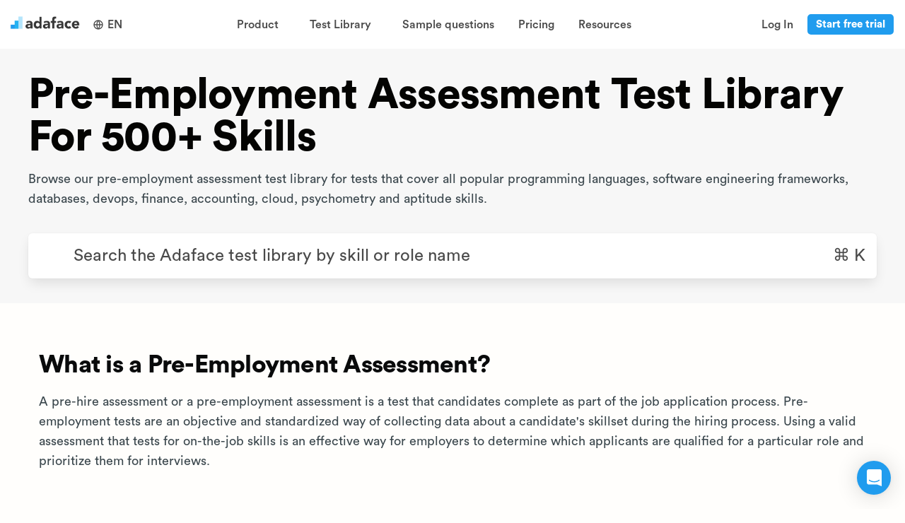

--- FILE ---
content_type: text/html; charset=utf-8
request_url: https://www.adaface.com/assessment-test
body_size: 33648
content:
<!DOCTYPE html>
<html data-theme="light" lang="en" class="adaface-front-page">
   <head>
      <meta http-equiv="Content-Type" content="text/html; charset=UTF-8">
      <meta name="viewport" content="width=device-width,height=device-height,initial-scale=1,viewport-fit=cover,user-scalable=no">
      <title>Pre-Employment Assessment Test Library For 500+ Skills | Adaface </title>
      <meta name="description" content="Browse our pre-employment assessment test library covering popular programming languages, software frameworks, devops, finance, accounting, cloud, psychometry and aptitude skills.">
      <link rel="canonical" href="https://www.adaface.com/assessment-test" />


            <link rel="alternate" hreflang="en" href="https://www.adaface.com/assessment-test" />
         <link rel="alternate" hreflang="x-default" href="https://www.adaface.com/assessment-test" />


<script type="application/ld+json">
{
    "@context": "https://schema.org",
    "@type": "WebPage",
    "@id": "https://www.adaface.com/assessment-test",
    "url": "https://www.adaface.com/assessment-test",
    "name": "Pre-Employment Assessment Test Library For 500+ Skills | Adaface",
    "isPartOf": {
        "@id": "https://www.adaface.com"
    },
    "datePublished": "2025-05-21T15:02:52.740Z",
    "dateModified": "2025-05-21T17:59:05.629Z",
    "description": "Browse our pre-employment assessment test library covering popular programming languages, software frameworks, devops, finance, accounting, cloud, psychometry and aptitude skills.",
    "inLanguage": "en",
    "potentialAction": [
        {
            "@type": "ReadAction",
            "target": [
                "https://www.adaface.com/assessment-test"
            ]
        }
    ]
}
</script>
<script type="application/ld+json">
{
    "@context": "https://schema.org",
    "@type": "BreadcrumbList",
    "@id": "https://www.adaface.com/assessment-test",
    "itemListElement": [
        {
            "@type": "ListItem",
            "position": 1,
            "name": "Home",
            "item": "https://www.adaface.com"
        },
        {
            "@type": "ListItem",
            "position": 2,
            "name": "Pre-Employment Assessment Test Library For 500+ Skills | Adaface"
        }
    ]
}
</script>

      <script type="application/ld+json">
      {
        "@context": "https://schema.org",
        "@graph": [
            {
               "@type": "WebSite",
               "@id": "https://www.adaface.com/#website",
               "url": "https://www.adaface.com/",
               "name": "Adaface",
               "description": "Use Adaface coding, aptitude and psychometric tests to identify the most qualified candidates for 500+ roles.",
               "publisher": {
                  "@id": "https://www.adaface.com/#organization"
               },
               "potentialAction": [
                  {
                     "@type": "SearchAction",
                     "target": {
                        "@type": "EntryPoint",
                        "urlTemplate": "https://www.adaface.com/?s={search_term_string}"
                     },
                     "query-input": "required name=search_term_string"
                  }
               ],
               "inLanguage": "en"
            },
            {
               "@type": "Organization",
               "@id": "https://www.adaface.com/#organization",
               "name": "Adaface",
               "url": "https://www.adaface.com/",
               "logo": {
               "@type": "ImageObject",
               "inLanguage": "en",
               "@id": "https://www.adaface.com/#/schema/logo/image/",
                  "caption": "Adaface"
               },
               "image": {
                  "@id": "https://www.adaface.com/#/schema/logo/image/"
               },
               "sameAs": [
                  "https://www.linkedin.com/company/adaface/",
                  "https://x.com/AdafaceHQ"
               ]
            }
         ]
      }
      </script>

      <!--Add twitter meta data-->
      <meta property="og:site_name" content="Adaface">
      <meta property="og:type" content="website">
      <meta property="og:url" content="https://www.adaface.com/assessment-test">
      <meta property="og:title" content="Pre-Employment Assessment Test Library For 500+ Skills | Adaface">
      <meta property="og:description" content="Browse our pre-employment assessment test library covering popular programming languages, software frameworks, devops, finance, accounting, cloud, psychometry and aptitude skills.">
      <meta property="og:locale" content="en_US">
      <meta property="og:image" content="https://res.cloudinary.com/dxxri2trj/image/upload/w_650,f_auto,q_auto/tests_library_preview.png">
      <meta name="twitter:url" content="">
      <meta name="twitter:card" content="summary_large_image">
      <meta name="twitter:description" content="Browse our pre-employment assessment test library covering popular programming languages, software frameworks, devops, finance, accounting, cloud, psychometry and aptitude skills.">
      <meta name="twitter:title" content="Pre-Employment Assessment Test Library For 500+ Skills | Adaface">
      <meta name="twitter:image" content="https://res.cloudinary.com/dxxri2trj/image/upload/w_650,f_auto,q_auto/tests_library_preview.png">
      <link rel="dns-prefetch" href="https://www.adaface.com">
      <link rel="dns-prefetch" href="https://www.googletagmanager.com/">
      <link rel="preconnect" href="https://raw-files.adaface.com">
      <link rel="preconnect" href="https://www.gstatic.com">
      <link rel="shortcut icon" href="/img/adaface-logo.png">

      <link rel="stylesheet"  href="/sass/final.css" type="text/css">

      <link rel="preload" href="https://raw-files.adaface.com/fonts/circular/CircularStd-Black.otf" as="font" type="font/otf" crossorigin>
      <link rel="preload" href="https://raw-files.adaface.com/fonts/circular/CircularStd-Bold.otf" as="font" type="font/otf" crossorigin>
      <link rel="preload" href="https://raw-files.adaface.com/fonts/circular/CircularStd-Book.otf" as="font" type="font/otf" crossorigin>
      <link rel="preload" href="https://raw-files.adaface.com/fonts/circular/CircularStd-Medium.otf" as="font" type="font/otf" crossorigin>

      <meta name="yandex-verification" content="7334a6be942cb34a" />
   </head>
   <body class="vsc-initialized" cz-shortcut-listen="true" id="adafaceMajor" style="font-family: Circular, sans-serif;">

      <div id="adaface-app">

         <div style="position: sticky; top: 0; z-index: 5; background: white;">
            <div class="desktop-header" style="display: flex; padding: 10px 10px;">
               <a style="padding-top: 8px;" href="https://www.adaface.com">
                  <img alt="Adaface logo" src="https://raw-files.adaface.com/adaface-lp%2Flogo-adaface.webp" width="107" height="28"/>
               </a>
                  <div class="header-item" style="align-content: center;">
                     <div class="header-key"
                        style="display: flex; align-items: center; justify-content: center; padding-right: 1px;"
                        >
                     <svg xmlns="http://www.w3.org/2000/svg" viewBox="0 0 24 24" width="16" height="28" fill="currentColor"><path d="M12 22C6.47715 22 2 17.5228 2 12C2 6.47715 6.47715 2 12 2C17.5228 2 22 6.47715 22 12C22 17.5228 17.5228 22 12 22ZM9.71002 19.6674C8.74743 17.6259 8.15732 15.3742 8.02731 13H4.06189C4.458 16.1765 6.71639 18.7747 9.71002 19.6674ZM10.0307 13C10.1811 15.4388 10.8778 17.7297 12 19.752C13.1222 17.7297 13.8189 15.4388 13.9693 13H10.0307ZM19.9381 13H15.9727C15.8427 15.3742 15.2526 17.6259 14.29 19.6674C17.2836 18.7747 19.542 16.1765 19.9381 13ZM4.06189 11H8.02731C8.15732 8.62577 8.74743 6.37407 9.71002 4.33256C6.71639 5.22533 4.458 7.8235 4.06189 11ZM10.0307 11H13.9693C13.8189 8.56122 13.1222 6.27025 12 4.24799C10.8778 6.27025 10.1811 8.56122 10.0307 11ZM14.29 4.33256C15.2526 6.37407 15.8427 8.62577 15.9727 11H19.9381C19.542 7.8235 17.2836 5.22533 14.29 4.33256Z"></path></svg>
                     <span class="header-word" style="padding-left: 5px;">
                     EN
                     </span>
                     </div>
                  </div>


               <div style="flex-grow: 1; display: flex; justify-content: center; position: relative;">
                  <div class="header-item">
                     <div class="header-key"><span class="header-word">Product</span><span class="header-icon"><i class="fas fa-chevron-down"></i></span></div>
                     <div class="header-dropdown" >
                        <div class="header-dropdown-content" style="padding: 15px;">
                           <div class="columns">
                              <div class="column">
                                 <div class="header-dropdown-column">
                                    <div class="header-dropdown-column-heading"><span>Assessment platform</span></div>
                                    <a class="header-dropdown-link" href="https://www.adaface.com/online-assessment-platform">
                                       <div class="header-dropdown-link-icon" ><span><i class="fas fa-compass"></i></span></div>
                                       <div>
                                          <div class="header-dropdown-link-heading" style=""><span>Product tour</span></div>
                                          <div class="header-dropdown-link-description" style=""><span>See Adaface in action</span></div>
                                       </div>
                                    </a>
                                    <a class="header-dropdown-link" href="https://www.adaface.com/proctoring">
                                       <div class="header-dropdown-link-icon" ><span><i class="fas fa-user-secret"></i></span></div>
                                       <div>
                                          <div class="header-dropdown-link-heading" style=""><span>Proctoring</span></div>
                                          <div class="header-dropdown-link-description" style=""><span>Review our advanced proctoring options</span></div>
                                       </div>
                                    </a>
                                    <a class="header-dropdown-link" href="https://www.adaface.com/features">
                                       <div class="header-dropdown-link-icon" ><span><i class="fas fa-magnifying-glass"></i></span></div>
                                       <div>
                                          <div class="header-dropdown-link-heading" style=""><span>Features</span></div>
                                          <div class="header-dropdown-link-description" style=""><span>Learn about top Adaface features</span></div>
                                       </div>
                                    </a>
                                    <a class="header-dropdown-link" href="https://www.adaface.com/integrations">
                                       <div class="header-dropdown-link-icon" ><span><i class="fas fa-link"></i></span></div>
                                       <div>
                                          <div class="header-dropdown-link-heading" style=""><span>ATS integrations</span></div>
                                          <div class="header-dropdown-link-description" style=""><span>Check out our integrations</span></div>
                                       </div>
                                    </a>
                                 </div>
                              </div>
                              <div class="column">
                                 <div class="header-dropdown-column">
                                    <div class="header-dropdown-column-heading"><span>Types of tests</span></div>
                                    <a class="header-dropdown-link" href="https://www.adaface.com/coding-tests">
                                       <div class="header-dropdown-link-icon" ><span><i class="fas fa-code"></i></span></div>
                                       <div>
                                          <div class="header-dropdown-link-heading" style=""><span>Coding tests</span></div>
                                          <div class="header-dropdown-link-description" style=""><span>Assess coding and IT skills</span></div>
                                       </div>
                                    </a>
                                    <a class="header-dropdown-link" href="https://www.adaface.com/aptitude-tests">
                                       <div class="header-dropdown-link-icon" ><span><i class="fas fa-brain"></i></span></div>
                                       <div>
                                          <div class="header-dropdown-link-heading" style=""><span>Aptitude tests</span></div>
                                          <div class="header-dropdown-link-description" style=""><span>Measure general mental ability</span></div>
                                       </div>
                                    </a>
                                    <a class="header-dropdown-link" href="https://www.adaface.com/personality-tests">
                                       <div class="header-dropdown-link-icon" ><span><i class="fas fa-user"></i></span></div>
                                       <div>
                                          <div class="header-dropdown-link-heading" style=""><span>Personality tests</span></div>
                                          <div class="header-dropdown-link-description" style=""><span>Understand key personality traits</span></div>
                                       </div>
                                    </a>
                                    <a class="header-dropdown-link" href="https://www.adaface.com/psychometric-tests">
                                       <div class="header-dropdown-link-icon" ><span><i class="fas fa-person-rays"></i></span></div>
                                       <div>
                                          <div class="header-dropdown-link-heading" style=""><span>Psychometric tests</span></div>
                                          <div class="header-dropdown-link-description" style=""><span>Get a 360° picture </span></div>
                                       </div>
                                    </a>
                                 </div>
                              </div>
                              <div class="column">
                                 <div class="header-dropdown-column">
                                    <div class="header-dropdown-column-heading"><span>Science</span></div>
                                    <a class="header-dropdown-link" href="https://www.adaface.com/science">
                                       <div class="header-dropdown-link-icon" ><span><i class="fas fa-flask"></i></span></div>
                                       <div>
                                          <div class="header-dropdown-link-heading" style=""><span>Science behind Adaface</span></div>
                                          <div class="header-dropdown-link-description" style=""><span>Learn how we create valid and reliable skill tests</span></div>
                                       </div>
                                    </a>
                                    <a class="header-dropdown-link" href="https://www.adaface.com/science/how-we-design-questions">
                                       <div class="header-dropdown-link-icon" ><span><i class="fas fa-circle-question"></i></span></div>
                                       <div>
                                          <div class="header-dropdown-link-heading" style=""><span>How we design questions</span></div>
                                          <div class="header-dropdown-link-description" style=""><span>Discover our question creation process</span></div>
                                       </div>
                                    </a>
                                 </div>
                              </div>
                           </div>
                        </div>
                     </div>
                  </div>
                  <div class="header-item">
                     <div class="header-key"><span class="header-word">Test Library</span><span class="header-icon"><i class="fas fa-chevron-down"></i></span></div>
                     <div class="header-dropdown" style="">
                        <div class="header-dropdown-content" style="padding: 15px;">
                           <div class="columns">
                              <div class="column">
                                 <div class="header-dropdown-column">
                                    <a class="header-dropdown-link" href="https://www.adaface.com/assessment-test/programming-tests">
                                       <div class="header-dropdown-link-icon" ><span><i class="fas fa-code"></i></span></div>
                                       <div>
                                          <div class="header-dropdown-link-heading" style=""><span>Programming</span></div>
                                          <div class="header-dropdown-link-description" style=""><span>JavaScript, Java, Python, C, C++, Swift, Kotlin etc.</span></div>
                                       </div>
                                    </a>
                                    <a class="header-dropdown-link" href="https://www.adaface.com/assessment-test/it-tests">
                                       <div class="header-dropdown-link-icon" ><span><i class="fas fa-circle-info"></i></span></div>
                                       <div>
                                          <div class="header-dropdown-link-heading" style=""><span>IT</span></div>
                                          <div class="header-dropdown-link-description" style=""><span>SAP, Salesforce, .NET, Power BI, Dynamics 365 etc.</span></div>
                                       </div>
                                    </a>
                                    <a class="header-dropdown-link" href="https://www.adaface.com/assessment-test/artificial-intelligence-tests">
                                       <div class="header-dropdown-link-icon" ><span><i class="fas fa-robot"></i></span></div>
                                       <div>
                                          <div class="header-dropdown-link-heading" style=""><span>Artificial intelligence</span></div>
                                          <div class="header-dropdown-link-description" style=""><span>Machine learning, deep learning, LLMs etc.</span></div>
                                       </div>
                                    </a>
                                 </div>
                              </div>
                              <div class="column">
                                 <div class="header-dropdown-column">
                                    <a class="header-dropdown-link" href="https://www.adaface.com/assessment-test/cognitive-ability-tests">
                                       <div class="header-dropdown-link-icon" ><span><i class="fas fa-brain"></i></span></div>
                                       <div>
                                          <div class="header-dropdown-link-heading" style=""><span>Cognitive ability</span></div>
                                          <div class="header-dropdown-link-description" style=""><span>Logical, numerical, abstract, spatial, critical reasoning etc.</span></div>
                                       </div>
                                    </a>
                                    <a class="header-dropdown-link" href="https://www.adaface.com/assessment-test/personality-tests">
                                       <div class="header-dropdown-link-icon" ><span><i class="fas fa-person-rays"></i></span></div>
                                       <div>
                                          <div class="header-dropdown-link-heading" style=""><span>Personality</span></div>
                                          <div class="header-dropdown-link-description" style=""><span>Big 5 personality test (OCEAN test)</span></div>
                                       </div>
                                    </a>
                                    <a class="header-dropdown-link" href="https://www.adaface.com/assessment-test/role-specific-tests">
                                       <div class="header-dropdown-link-icon" ><span><i class="fas fa-briefcase"></i></span></div>
                                       <div>
                                          <div class="header-dropdown-link-heading" style=""><span>Role specific</span></div>
                                          <div class="header-dropdown-link-description" style=""><span>Marketing, sales, customer service etc.</span></div>
                                       </div>
                                    </a>
                                 </div>
                              </div>
                              <div class="column">
                                 <div class="header-dropdown-column">
                                    <a class="header-dropdown-link" href="https://www.adaface.com/assessment-test/language-tests">
                                       <div class="header-dropdown-link-icon" ><span><i class="fas fa-language"></i></span></div>
                                       <div>
                                          <div class="header-dropdown-link-heading" style=""><span>Languages</span></div>
                                          <div class="header-dropdown-link-description" style=""><span>English, Spanish, French, Italian, German etc.</span></div>
                                       </div>
                                    </a>
                                    <a class="header-dropdown-link" href="https://www.adaface.com/assessment-test/typing-tests">
                                       <div class="header-dropdown-link-icon" ><span><i class="fas fa-keyboard"></i></span></div>
                                       <div>
                                          <div class="header-dropdown-link-heading" style=""><span>Typing</span></div>
                                          <div class="header-dropdown-link-description" style=""><span>Typing, data entry, admin, assistant etc.</span></div>
                                       </div>
                                    </a>
                                    <a class="header-dropdown-link" href="https://www.adaface.com/assessment-test/accounting-finance-tests">
                                       <div class="header-dropdown-link-icon" ><span><i class="fas fa-building-columns"></i></span></div>
                                       <div>
                                          <div class="header-dropdown-link-heading" style=""><span>Finance</span></div>
                                          <div class="header-dropdown-link-description" style=""><span>Finance, accounting, bookkeeping etc.</span></div>
                                       </div>
                                    </a>
                                 </div>
                              </div>
                           </div>
                              <a href="https://www.adaface.com/assessment-test" class="header-dropdown-link" style="margin: auto; max-width: 200px; text-align: center; margin-top: -20px;">
                                 <div class="header-dropdown-link-heading" style="cursor: #209cee; text-align: center; margin: auto;"><span style="margin-right: 5px;">View all tests</span><span style="font-size: 12px;margin-top: 5px;margin-left: 0px;"><i class="fa-solid fa-arrow-right"></i></span></div>
                              </a>
                        </div>
                     </div>
                  </div>
                  <a class="header-item " href="https://www.adaface.com/questions">
                     <div class="header-key header-anchor"><span class="header-word">Sample questions</span></div>
                  </a>
                  <a class="header-item" href="https://www.adaface.com/pricing/">
                     <div class="header-key header-anchor"><span class="header-word">Pricing</span></div>
                  </a>
                  <div class="header-item">
                     <div class="header-key"><span class="header-word">Resources</span><span class="header-icon"><i class="fas fa-chevron-down"></i></span></div>
                     <div class="header-dropdown" style="">
                        <div class="header-dropdown-content" style="padding: 15px;">
                           <div class="columns">
                              <div class="column">
                                 <div class="header-dropdown-column">
                                    <div class="header-dropdown-column-heading"><span>Resources</span></div>
                                    <a class="header-dropdown-link" href="https://www.adaface.com/blog">
                                       <div class="header-dropdown-link-icon" ><span><i class="fas fa-rss"></i></span></div>
                                       <div>
                                          <div class="header-dropdown-link-heading" style=""><span>Blog</span></div>
                                          <div class="header-dropdown-link-description" style=""><span>Keep up with the latest in HR, written by HR experts</span></div>
                                       </div>
                                    </a>
                                    <a class="header-dropdown-link" href="https://www.adaface.com/books">
                                       <div class="header-dropdown-link-icon" ><span><i class="fas fa-book-bookmark"></i></span></div>
                                       <div>
                                          <div class="header-dropdown-link-heading" style=""><span>Books</span></div>
                                          <div class="header-dropdown-link-description" style=""><span>Get ahead with use-case specific e-books</span></div>
                                       </div>
                                    </a>
                                    <a class="header-dropdown-link" href="https://www.adaface.com/case-studies">
                                       <div class="header-dropdown-link-icon" ><span><i class="fas fa-folder-open"></i></span></div>
                                       <div>
                                          <div class="header-dropdown-link-heading" style=""><span>Case studies</span></div>
                                          <div class="header-dropdown-link-description" style=""><span>See our customer success stories </span></div>
                                       </div>
                                    </a>
                                    <a class="header-dropdown-link" href="https://www.adaface.com/tools">
                                       <div class="header-dropdown-link-icon" ><span><i class="fas fa-screwdriver-wrench"></i></span></div>
                                       <div>
                                          <div class="header-dropdown-link-heading" style=""><span>Tools</span></div>
                                          <div class="header-dropdown-link-description" style=""><span>Use our free tools to stay ahead in the talent game</span></div>
                                       </div>
                                    </a>
                                 </div>
                              </div>
                              <div class="column">
                                 <div class="header-dropdown-column">
                                    <div class="header-dropdown-column" style="padding-bottom: 0;">
                                       <div class="header-dropdown-column-heading" style="margin-bottom: 0;"><span>Featured</span></div>
                                    </div>
                                    <a href="https://www.adaface.com/blog/screening-candidates/" class="header-dropdown-link" style="max-width: 320px;cursor: pointer !important;">
                                       <div style="width: 100%; padding: 10px 0;">
                                          <div style="width: 100%;">
                                             <img alt="Candidate Screening Guide" style="max-height: 150px; width: 100%; max-width: 300px; border-radius: 5px; object-fit: cover" class="lazy" loading="lazy" src="https://res.cloudinary.com/adaface/image/upload/f_auto,q_auto,w_1200/screening-candidates.jpg" />
                                          </div>
                                          <div class="header-dropdown-link-heading"><span>Candidate Screening Guide</span></div>
                                          <div class="header-dropdown-link-description"><span>How To Screen Job Applicants?</span></div>
                                          <div class="header-dropdown-link-heading" style="margin-top: 20px;"><span style="margin-right: 5px;">Learn more</span><span style="font-size: 12px;margin-top: 5px;margin-left: 0px;"><i class="fa-solid fa-arrow-right"></i></span></div>
                                       </div>
                                    </a>
                                 </div>
                              </div>
                           </div>
                        </div>
                     </div>
                  </div>
               </div>

               <div style="display: flex; align-items: center; justify-content: center; padding-right: 1px;">
                  <div class="header-item">
                     <a class="header-key header-anchor" href="https://app.adaface.com/app/dashboard/login"><span class="header-word">Log In</span></a>
                  </div>
                  <div class="header-item">
                       <a
                         style='
                          margin-right: 5px; padding: 5px 10px !important; font-size: 15px; line-height: 15px;'
                       
                         target="_blank"
                         class='dark-button '
                           href=https://app.adaface.com/app/dashboard/signup
                       >
                       Start free trial
                     </a>
                  </div>
               </div>

            </div>

            <div class="mobile-header" style="display: flex; padding: 10px 10px; position: relative;">
               <a style="padding-top: 8px;" href="https://www.adaface.com">
                  <img alt="Adaface logo" loading="lazy" src="https://raw-files.adaface.com/adaface-lp%2Flogo-adaface.webp" width="107" height="28"/>
               </a>
                  <div class="header-item" style="align-content: center;">
                     <div class="header-key"
                        style="display: flex; align-items: center; justify-content: center; padding-right: 1px;"
                        >
                     <svg xmlns="http://www.w3.org/2000/svg" viewBox="0 0 24 24" width="16" height="24" fill="currentColor"><path d="M12 22C6.47715 22 2 17.5228 2 12C2 6.47715 6.47715 2 12 2C17.5228 2 22 6.47715 22 12C22 17.5228 17.5228 22 12 22ZM9.71002 19.6674C8.74743 17.6259 8.15732 15.3742 8.02731 13H4.06189C4.458 16.1765 6.71639 18.7747 9.71002 19.6674ZM10.0307 13C10.1811 15.4388 10.8778 17.7297 12 19.752C13.1222 17.7297 13.8189 15.4388 13.9693 13H10.0307ZM19.9381 13H15.9727C15.8427 15.3742 15.2526 17.6259 14.29 19.6674C17.2836 18.7747 19.542 16.1765 19.9381 13ZM4.06189 11H8.02731C8.15732 8.62577 8.74743 6.37407 9.71002 4.33256C6.71639 5.22533 4.458 7.8235 4.06189 11ZM10.0307 11H13.9693C13.8189 8.56122 13.1222 6.27025 12 4.24799C10.8778 6.27025 10.1811 8.56122 10.0307 11ZM14.29 4.33256C15.2526 6.37407 15.8427 8.62577 15.9727 11H19.9381C19.542 7.8235 17.2836 5.22533 14.29 4.33256Z"></path></svg>
                     <span class="header-word" style="padding-left: 5px;">
                     EN
                     </span>
                     </div>
                  </div>

               <div style="flex-grow: 1; display: flex; justify-content: center; position: relative;">
               </div>

               <div>
                  <div class="navbar-burger burger" data-target="navMegaMenu">
                     <span></span>
                     <span></span>
                     <span></span>
                  </div>
               </div>
               <div id="navMegaMenu" class="mobile-header-content">
                  <div style="flex-grow: 1; overflow-y: auto;">
                     <div class="heading-l1">
                        <div class="heading-content">
                           <div class="heading-content-text"><span>Product</span></div>
                           <div class="heading-content-icon"><span><i class="fas fa-chevron-down"></i></span></div>
                        </div>
                        <div class="heading-l2">
                           <div class="heading-content">
                              <div class="heading-content-text"><span>Assessment Platform</span></div>
                              <div class="heading-content-icon"><span><i class="fas fa-chevron-down"></i></span></div>
                           </div>
                           <div class="heading-l3">
                              <a href="https://www.adaface.com/online-assessment-platform">Product tour</a>
                              <a href="https://www.adaface.com/proctoring">Proctoring</a>
                              <a href="https://www.adaface.com/features">Features</a>
                              <a href="https://www.adaface.com/integrations">ATS integrations</a>
                           </div>
                        </div>
                        <div class="heading-l2">
                           <div class="heading-content">
                              <div class="heading-content-text"><span>Types of tests</span></div>
                              <div class="heading-content-icon"><span><i class="fas fa-chevron-down"></i></span></div>
                           </div>
                           <div class="heading-l3">
                              <a href="https://www.adaface.com/coding-tests">Coding tests</a>
                              <a href="https://www.adaface.com/aptitude-tests">Aptitude tests</a>
                              <a href="https://www.adaface.com/personality-tests">Personality tests</a>
                              <a href="https://www.adaface.com/psychometric-tests">Psychometric tests</a>
                           </div>
                        </div>
                        <div class="heading-l2">
                           <div class="heading-content">
                              <div class="heading-content-text"><span>Science</span></div>
                              <div class="heading-content-icon"><span><i class="fas fa-chevron-down"></i></span></div>
                           </div>
                           <div class="heading-l3">
                              <a href="https://www.adaface.com/science">Science behind Adaface</a>
                              <a href="https://www.adaface.com/science/how-we-design-questions">How we design questions</a>
                           </div>
                        </div>
                     </div>
                     <div class="heading-l1">
                        <div class="heading-content">
                           <div class="heading-content-text"><span>Test Library</span></div>
                           <div class="heading-content-icon"><span><i class="fas fa-chevron-down"></i></span></div>
                        </div>
                        <div class="heading-l3">
                           <a href="https://www.adaface.com/assessment-test">Programming</a>
                           <a href="https://www.adaface.com/assessment-test">IT</a>
                           <a href="https://www.adaface.com/assessment-test">Artificial intelligence</a>
                           <a href="https://www.adaface.com/assessment-test">Cognitive ability</a>
                           <a href="https://www.adaface.com/assessment-test">Personality</a>
                           <a href="https://www.adaface.com/assessment-test">Role specific</a>
                           <a href="https://www.adaface.com/assessment-test">Languages</a>
                           <a href="https://www.adaface.com/assessment-test">Typing</a>
                           <a href="https://www.adaface.com/assessment-test">Finance</a>
                           <a href="https://www.adaface.com/assessment-test">View all tests</a>
                        </div>
                     </div>
                     <div class="heading-l1">
                        <a href="https://www.adaface.com/questions" class="heading-content" style="color: #4a4a4a !important">
                           <div class="heading-content-text"><span>Sample questions</span></div>
                        </a>
                     </div>
                     <div class="heading-l1">
                        <a href="https://www.adaface.com/pricing/" class="heading-content" style="color: #4a4a4a !important">
                           <div class="heading-content-text"><span>Pricing</span></div>
                        </a>
                     </div>
                     <div class="heading-l1">
                        <div class="heading-content">
                           <div class="heading-content-text"><span>Resources</span></div>
                           <div class="heading-content-icon"><span><i class="fas fa-chevron-down"></i></span></div>
                        </div>
                        <div class="heading-l3">
                           <a href="https://www.adaface.com/blog">Blog</a>
                           <a href="https://www.adaface.com/books">Books</a>
                           <a href="https://www.adaface.com/case-studies">Case studies</a>
                           <a href="https://www.adaface.com/tools">Tools</a>
                        </div>
                     </div>
                     <div class="heading-l1">
                        <a href="https://app.adaface.com/app/dashboard/login" class="heading-content" style="color: #4a4a4a !important">
                           <div class="heading-content-text"><span>Log In</span></div>
                        </a>
                     </div>
                  </div>
                  <div style="display: flex; justify-content: center;">
                       <a
                         style='max-width: 100%;
                          '
                       
                         target="_blank"
                         class='dark-button '
                           href=https://app.adaface.com/app/dashboard/signup
                       >
                       Start free trial
                     </a>
                  </div>
               </div>
            </div>


         </div>



         <div class="adaface-app-inner" style="color: rgb(55, 53, 47); fill: currentcolor; line-height: 1.5;">
            <div class="fullbody">
               <main style=" color: rgb(4, 4, 2); fill: currentcolor; line-height: 1.35; background: rgb(255, 254, 252); font-size: 17px; max-width: 100%; width: 100% !important; margin: 0px auto; display: flex; flex-direction: column; align-items: center; -webkit-font-smoothing: antialiased;">


<div
  class=""
  style="
    background-color: #f7f7f7;
    padding: 35px 35px 0 35px;
    width: 100%;
  "
>
  <div style="max-width:1200px; margin: auto;">
    <h1
      class="assessment-title post-full-title"
      style="margin:0; max-width: 1200px;"
    >
      Pre-Employment Assessment Test Library For 500+ Skills
    </h1>

    <div style="display: flex;margin-top: 15px; max-width:1200px; " class="post-full-content">
      <p style="margin-bottom: 0 !important;">Browse our pre-employment assessment test library for tests that cover all popular programming languages, software engineering frameworks, databases, devops, finance, accounting, cloud, psychometry and aptitude skills.</p>
    </div>

  </div>
</div>

<div
  style="
    text-align: center;
    cursor: pointer;
    position: sticky; top: 3.25rem; align-self: flex-start;
    z-index: 1;
    padding: 35px;
    width: 100%;
    background-color: #f7f7f7;
  "
>
  <div class="search-trigger p-2 box is-flex is-clickable is-flex-direction-row is-align-content-center" style="width: 100%; max-width: 1200px; margin: auto;">
    <span class="mr-2 icon is-large is-left is-hidden-mobile">
      <i class="fas fa-search fa-lg"></i>
    </span>
    <span class="mr-2 icon is-medium is-hidden-tablet is-left">
      <i class="fas fa-search"></i>
    </span>
    <div class="is-flex-grow-1 has-text-gray is-flex has-text-left is-flex-direction-column is-justify-content-center">
      <span class="is-size-4 is-size-6-mobile">Search the Adaface test library by skill or role name</span>
    </div>
    <div class="pr-2 is-hidden-mobile is-flex-grow-0 has-text-gray is-flex has-text-left is-flex-direction-column is-justify-content-center">
      <span class="is-size-4">⌘ K</span>
    </div>
  </div>
</div>

<div class="is-marginless" style="padding: 0px; width: 100%; display: flex; flex-direction: column;">

  <div  class="assessment-container" style="width: 100%; padding: 0 25px;">

    <div class="post-full-content">
      <div class="post-content" style="width: 100%; max-width: 1200px; margin: auto; padding: 15px;">
        <h2>What is a Pre-Employment Assessment?</h2>
        <p>A pre-hire assessment or a pre-employment assessment is a test that candidates complete as part of the job application process. Pre-employment tests are an objective and standardized way of collecting data about a candidate's skillset during the hiring process. Using a valid assessment that tests for on-the-job skills is an effective way for employers to determine which applicants are qualified for a particular role and prioritize them for interviews.</p>
      </div>
    </div>

    <div class="skill-tags-container" style="width: 100%; max-width: 1200px; margin: 30px auto; padding: 0 15px;">
      <div class="skill-tags-wrapper" style="display: flex; flex-wrap: wrap; gap: 12px; justify-content: center;">
          <a href="#category-0" class="skill-tag">Programming</a>
          <a href="#category-1" class="skill-tag">Artificial Intelligence</a>
          <a href="#category-2" class="skill-tag">Accounting/ Finance</a>
          <a href="#category-3" class="skill-tag">Role Specific</a>
          <a href="#category-4" class="skill-tag">Personality</a>
          <a href="#category-5" class="skill-tag">Cognitive Ability</a>
          <a href="#category-6" class="skill-tag">Typing</a>
          <a href="#category-7" class="skill-tag">Languages</a>
          <a href="#category-8" class="skill-tag">IT</a>
          <a href="#category-9" class="skill-tag">Cloud</a>
      </div>
    </div>

      <div class="test-library-page post-full-content" style="max-width: 1200px; padding: 15px; margin: auto;">
        <div class="post-content">
          <div id="category-0">
              <h3 style="margin-top: 0px;">Programming</h3>
                <p>The Programming tests are designed to test for on-the-job skills like the ability to solve problems, write code to add new functionality, spot and fix bugs etc.</p>
              <div class="columns">
                <div class="column is-marginless is-paddingless">
                    <div class="category-wrapper mason-grid-item">
                      <div class="mason-grid-item-wrapper">
                        <div class="category-name grid-link-first">
                          <div>JavaScript</div>
                          <div class="chevron-down">
                            <span><i class="fas fa-chevron-down"></i></span>
                          </div>
                        </div>
                        <div
                          class="category-tests"
                          style="display: none; flex-direction: column"
                        >
                          <a
                            class="grid-link"
                            href="https://www.adaface.com/assessment-test/javascript-online-test"
                            
                            >
                            <span>
                              JavaScript Online Test
                                  <span
                                    class="has-text-info" style="white-space: nowrap;padding:3px 5px;background-color:rgba(13, 153, 255, .15); border-radius: 5px;font-weight: 900;margin-left:10px; font-size:0.65rem">
                                    Ready-to-use
                                  </span>
                            </span>
                          </a>
                          <a
                            class="grid-link"
                            href="https://www.adaface.com/assessment-test/typescript-online-test"
                            
                            >
                            <span>
                              TypeScript Online Test
                                  <span
                                    class="has-text-info" style="white-space: nowrap;padding:3px 5px;background-color:rgba(13, 153, 255, .15); border-radius: 5px;font-weight: 900;margin-left:10px; font-size:0.65rem">
                                    Ready-to-use
                                  </span>
                            </span>
                          </a>
                          <a
                            class="grid-link"
                            href="https://www.adaface.com/assessment-test/javascript-coding-debugging-test"
                            
                            >
                            <span>
                              JavaScript (Coding): Debugging Test
                                  <span
                                    class="has-text-info" style="white-space: nowrap;padding:3px 5px;background-color:rgba(13, 153, 255, .15); border-radius: 5px;font-weight: 900;margin-left:10px; font-size:0.65rem">
                                    Ready-to-use
                                  </span>
                            </span>
                          </a>
                          <a
                            class="grid-link"
                            href="https://www.adaface.com/assessment-test/javascript-entry-level-algorithms-coding-test"
                            
                            >
                            <span>
                              JavaScript (Coding): Entry Level Algorithms Test
                                  <span
                                    class="has-text-info" style="white-space: nowrap;padding:3px 5px;background-color:rgba(13, 153, 255, .15); border-radius: 5px;font-weight: 900;margin-left:10px; font-size:0.65rem">
                                    Ready-to-use
                                  </span>
                            </span>
                          </a>
                          <a
                            class="grid-link"
                            href="https://www.adaface.com/assessment-test/javascript-intermediate-level-algorithms-coding-test"
                            
                            >
                            <span>
                              JavaScript (Coding): Intermediate Level Algorithms Test
                                  <span
                                    class="has-text-info" style="white-space: nowrap;padding:3px 5px;background-color:rgba(13, 153, 255, .15); border-radius: 5px;font-weight: 900;margin-left:10px; font-size:0.65rem">
                                    Ready-to-use
                                  </span>
                            </span>
                          </a>
                          <a
                            class="grid-link"
                            href="https://www.adaface.com/assessment-test/javascript-coding-data-structures-test"
                            
                            >
                            <span>
                              JavaScript (Coding): Data Structures Test
                            </span>
                          </a>
                          <a
                            class="grid-link"
                            href="https://www.adaface.com/assessment-test/javascript-html-node-test"
                            
                            >
                            <span>
                              JavaScript, HTML/CSS &amp; NodeJS Test
                                  <span
                                    class="has-text-info" style="white-space: nowrap;padding:3px 5px;background-color:rgba(13, 153, 255, .15); border-radius: 5px;font-weight: 900;margin-left:10px; font-size:0.65rem">
                                    Ready-to-use
                                  </span>
                            </span>
                          </a>
                          <a
                            class="grid-link"
                            href="https://www.adaface.com/assessment-test/javascript-html-java-sql-test"
                            
                            >
                            <span>
                              JavaScript, HTML/CSS, Java &amp; SQL Test
                                  <span
                                    class="has-text-info" style="white-space: nowrap;padding:3px 5px;background-color:rgba(13, 153, 255, .15); border-radius: 5px;font-weight: 900;margin-left:10px; font-size:0.65rem">
                                    Ready-to-use
                                  </span>
                            </span>
                          </a>
                          <a
                            class="grid-link"
                            href="https://www.adaface.com/assessment-test/javascript-html-php-sql-test"
                            
                            >
                            <span>
                              JavaScript, HTML/CSS, PHP &amp; SQL Test
                                  <span
                                    class="has-text-info" style="white-space: nowrap;padding:3px 5px;background-color:rgba(13, 153, 255, .15); border-radius: 5px;font-weight: 900;margin-left:10px; font-size:0.65rem">
                                    Ready-to-use
                                  </span>
                            </span>
                          </a>
                          <a
                            class="grid-link"
                            href="https://www.adaface.com/assessment-test/javascript-html-c-sharp-sql-test"
                            
                            >
                            <span>
                              JavaScript, HTML/CSS, C# &amp; SQL Test
                                  <span
                                    class="has-text-info" style="white-space: nowrap;padding:3px 5px;background-color:rgba(13, 153, 255, .15); border-radius: 5px;font-weight: 900;margin-left:10px; font-size:0.65rem">
                                    Ready-to-use
                                  </span>
                            </span>
                          </a>
                          <a
                            class="grid-link"
                            href="https://www.adaface.com/assessment-test/reactjs-test-online-assessment"
                            
                            >
                            <span>
                              React.js Online Test
                                  <span
                                    class="has-text-info" style="white-space: nowrap;padding:3px 5px;background-color:rgba(13, 153, 255, .15); border-radius: 5px;font-weight: 900;margin-left:10px; font-size:0.65rem">
                                    Ready-to-use
                                  </span>
                            </span>
                          </a>
                          <a
                            class="grid-link"
                            href="https://www.adaface.com/assessment-test/react-redux-test"
                            
                            >
                            <span>
                              React &amp; Redux Online Test
                                  <span
                                    class="has-text-info" style="white-space: nowrap;padding:3px 5px;background-color:rgba(13, 153, 255, .15); border-radius: 5px;font-weight: 900;margin-left:10px; font-size:0.65rem">
                                    Ready-to-use
                                  </span>
                            </span>
                          </a>
                          <a
                            class="grid-link"
                            href="https://www.adaface.com/assessment-test/angular-online-test"
                            
                            >
                            <span>
                              Angular Online Test
                                  <span
                                    class="has-text-info" style="white-space: nowrap;padding:3px 5px;background-color:rgba(13, 153, 255, .15); border-radius: 5px;font-weight: 900;margin-left:10px; font-size:0.65rem">
                                    Ready-to-use
                                  </span>
                            </span>
                          </a>
                          <a
                            class="grid-link"
                            href="https://www.adaface.com/assessment-test/angular-typescript-test"
                            
                            >
                            <span>
                              Angular &amp; TypeScript Online Test
                                  <span
                                    class="has-text-info" style="white-space: nowrap;padding:3px 5px;background-color:rgba(13, 153, 255, .15); border-radius: 5px;font-weight: 900;margin-left:10px; font-size:0.65rem">
                                    Ready-to-use
                                  </span>
                            </span>
                          </a>
                          <a
                            class="grid-link"
                            href="https://www.adaface.com/assessment-test/vuejs-assessment-test"
                            
                            >
                            <span>
                              Vue.js Test
                                  <span
                                    class="has-text-info" style="white-space: nowrap;padding:3px 5px;background-color:rgba(13, 153, 255, .15); border-radius: 5px;font-weight: 900;margin-left:10px; font-size:0.65rem">
                                    Ready-to-use
                                  </span>
                            </span>
                          </a>
                          <a
                            class="grid-link"
                            href="https://www.adaface.com/assessment-test/ajax-online-test"
                            
                            >
                            <span>
                              AJAX online test
                            </span>
                          </a>
                          <a
                            class="grid-link"
                            href="https://www.adaface.com/assessment-test/jquery-online-test"
                            
                            >
                            <span>
                              JQuery Test
                            </span>
                          </a>
                          <a
                            class="grid-link"
                            href="https://www.adaface.com/assessment-test/d3js-online-test"
                            
                            >
                            <span>
                              D3.JS Test
                            </span>
                          </a>
                          <a
                            class="grid-link"
                            href="https://www.adaface.com/assessment-test/node-js-test"
                            
                            >
                            <span>
                              Node.js Online Test
                                  <span
                                    class="has-text-info" style="white-space: nowrap;padding:3px 5px;background-color:rgba(13, 153, 255, .15); border-radius: 5px;font-weight: 900;margin-left:10px; font-size:0.65rem">
                                    Ready-to-use
                                  </span>
                            </span>
                          </a>
                          <a
                            class="grid-link"
                            href="https://www.adaface.com/assessment-test/grunt-test"
                            
                            >
                            <span>
                              Grunt Test
                            </span>
                          </a>
                          <a
                            class="grid-link"
                            href="https://www.adaface.com/assessment-test/jest-skills-test"
                            
                            >
                            <span>
                              Jest Test
                            </span>
                          </a>
                          <a
                            class="grid-link"
                            href="https://www.adaface.com/assessment-test/next-js-test"
                            
                            >
                            <span>
                              NextJS Test
                                  <span
                                    class="has-text-info" style="white-space: nowrap;padding:3px 5px;background-color:rgba(13, 153, 255, .15); border-radius: 5px;font-weight: 900;margin-left:10px; font-size:0.65rem">
                                    Ready-to-use
                                  </span>
                            </span>
                          </a>
                          <a
                            class="grid-link"
                            href="https://www.adaface.com/assessment-test/gatsby-js-test"
                            
                            >
                            <span>
                              GatsbyJS Test
                            </span>
                          </a>
                          <a
                            class="grid-link"
                            href="https://www.adaface.com/assessment-test/express-js-online-test"
                            
                            >
                            <span>
                              ExpressJS Test
                            </span>
                          </a>
                          <a
                            class="grid-link"
                            href="https://www.adaface.com/assessment-test/rxjs-online-test"
                            
                            >
                            <span>
                              RxJS Test
                            </span>
                          </a>
                          <a
                            class="grid-link"
                            href="https://www.adaface.com/assessment-test/nuxt-js-test"
                            
                            >
                            <span>
                              NuxtJS Test
                            </span>
                          </a>
                          <a
                            class="grid-link"
                            href="https://www.adaface.com/assessment-test/ajax-online-test"
                            
                            >
                            <span>
                              AJAX online test
                            </span>
                          </a>
                        </div>
                      </div>
                    </div>
                    <div class="category-wrapper mason-grid-item">
                      <div class="mason-grid-item-wrapper">
                        <div class="category-name grid-link-first">
                          <div>PHP</div>
                          <div class="chevron-down">
                            <span><i class="fas fa-chevron-down"></i></span>
                          </div>
                        </div>
                        <div
                          class="category-tests"
                          style="display: none; flex-direction: column"
                        >
                          <a
                            class="grid-link"
                            href="https://www.adaface.com/assessment-test/php-online-test"
                            
                            >
                            <span>
                              PHP Online Test
                                  <span
                                    class="has-text-info" style="white-space: nowrap;padding:3px 5px;background-color:rgba(13, 153, 255, .15); border-radius: 5px;font-weight: 900;margin-left:10px; font-size:0.65rem">
                                    Ready-to-use
                                  </span>
                            </span>
                          </a>
                          <a
                            class="grid-link"
                            href="https://www.adaface.com/assessment-test/php-javascript-html-test"
                            
                            >
                            <span>
                              PHP, JavaScript &amp; HTML/CSS Test
                                  <span
                                    class="has-text-info" style="white-space: nowrap;padding:3px 5px;background-color:rgba(13, 153, 255, .15); border-radius: 5px;font-weight: 900;margin-left:10px; font-size:0.65rem">
                                    Ready-to-use
                                  </span>
                            </span>
                          </a>
                          <a
                            class="grid-link"
                            href="https://www.adaface.com/assessment-test/magento-online-test"
                            
                            >
                            <span>
                              Magento Online Test
                                  <span
                                    class="has-text-info" style="white-space: nowrap;padding:3px 5px;background-color:rgba(13, 153, 255, .15); border-radius: 5px;font-weight: 900;margin-left:10px; font-size:0.65rem">
                                    Ready-to-use
                                  </span>
                            </span>
                          </a>
                          <a
                            class="grid-link"
                            href="https://www.adaface.com/assessment-test/php-drupal-sql-test"
                            
                            >
                            <span>
                              PHP, Drupal &amp; SQL Test
                                  <span
                                    class="has-text-info" style="white-space: nowrap;padding:3px 5px;background-color:rgba(13, 153, 255, .15); border-radius: 5px;font-weight: 900;margin-left:10px; font-size:0.65rem">
                                    Ready-to-use
                                  </span>
                            </span>
                          </a>
                          <a
                            class="grid-link"
                            href="https://www.adaface.com/assessment-test/php-laravel-test"
                            
                            >
                            <span>
                              PHP &amp; Laravel Test
                                  <span
                                    class="has-text-info" style="white-space: nowrap;padding:3px 5px;background-color:rgba(13, 153, 255, .15); border-radius: 5px;font-weight: 900;margin-left:10px; font-size:0.65rem">
                                    Ready-to-use
                                  </span>
                            </span>
                          </a>
                          <a
                            class="grid-link"
                            href="https://www.adaface.com/assessment-test/php-laravel-sql-test"
                            
                            >
                            <span>
                              PHP, Laravel &amp; SQL Test
                                  <span
                                    class="has-text-info" style="white-space: nowrap;padding:3px 5px;background-color:rgba(13, 153, 255, .15); border-radius: 5px;font-weight: 900;margin-left:10px; font-size:0.65rem">
                                    Ready-to-use
                                  </span>
                            </span>
                          </a>
                          <a
                            class="grid-link"
                            href="https://www.adaface.com/assessment-test/drupal-online-test"
                            
                            >
                            <span>
                              Drupal Online Test
                                  <span
                                    class="has-text-info" style="white-space: nowrap;padding:3px 5px;background-color:rgba(13, 153, 255, .15); border-radius: 5px;font-weight: 900;margin-left:10px; font-size:0.65rem">
                                    Ready-to-use
                                  </span>
                            </span>
                          </a>
                          <a
                            class="grid-link"
                            href="https://www.adaface.com/assessment-test/symfony-online-test"
                            
                            >
                            <span>
                              Symfony Test
                            </span>
                          </a>
                          <a
                            class="grid-link"
                            href="https://www.adaface.com/assessment-test/joomla-online-test"
                            
                            >
                            <span>
                              Joomla Test
                            </span>
                          </a>
                          <a
                            class="grid-link"
                            href="https://www.adaface.com/assessment-test/laravel-developer-online-test"
                            
                            >
                            <span>
                              Laravel Online Test
                                  <span
                                    class="has-text-info" style="white-space: nowrap;padding:3px 5px;background-color:rgba(13, 153, 255, .15); border-radius: 5px;font-weight: 900;margin-left:10px; font-size:0.65rem">
                                    Ready-to-use
                                  </span>
                            </span>
                          </a>
                          <a
                            class="grid-link"
                            href="https://www.adaface.com/assessment-test/php-coding-debugging-test"
                            
                            >
                            <span>
                              PHP (Coding): Debugging Test
                                  <span
                                    class="has-text-info" style="white-space: nowrap;padding:3px 5px;background-color:rgba(13, 153, 255, .15); border-radius: 5px;font-weight: 900;margin-left:10px; font-size:0.65rem">
                                    Ready-to-use
                                  </span>
                            </span>
                          </a>
                          <a
                            class="grid-link"
                            href="https://www.adaface.com/assessment-test/php-entry-level-algorithms-coding-test"
                            
                            >
                            <span>
                              PHP (Coding): Entry Level Algorithms Test
                                  <span
                                    class="has-text-info" style="white-space: nowrap;padding:3px 5px;background-color:rgba(13, 153, 255, .15); border-radius: 5px;font-weight: 900;margin-left:10px; font-size:0.65rem">
                                    Ready-to-use
                                  </span>
                            </span>
                          </a>
                          <a
                            class="grid-link"
                            href="https://www.adaface.com/assessment-test/php-intermediate-level-algorithms-coding-test"
                            
                            >
                            <span>
                              PHP (Coding): Intermediate Level Algorithms Test
                                  <span
                                    class="has-text-info" style="white-space: nowrap;padding:3px 5px;background-color:rgba(13, 153, 255, .15); border-radius: 5px;font-weight: 900;margin-left:10px; font-size:0.65rem">
                                    Ready-to-use
                                  </span>
                            </span>
                          </a>
                          <a
                            class="grid-link"
                            href="https://www.adaface.com/assessment-test/php-coding-data-structures-objects-test"
                            
                            >
                            <span>
                              PHP (Coding): Data Structures &amp; Objects Test
                            </span>
                          </a>
                        </div>
                      </div>
                    </div>
                    <div class="category-wrapper mason-grid-item">
                      <div class="mason-grid-item-wrapper">
                        <div class="category-name grid-link-first">
                          <div>C++</div>
                          <div class="chevron-down">
                            <span><i class="fas fa-chevron-down"></i></span>
                          </div>
                        </div>
                        <div
                          class="category-tests"
                          style="display: none; flex-direction: column"
                        >
                          <a
                            class="grid-link"
                            href="https://www.adaface.com/assessment-test/cpp-online-test"
                            
                            >
                            <span>
                              C++ Online Test
                                  <span
                                    class="has-text-info" style="white-space: nowrap;padding:3px 5px;background-color:rgba(13, 153, 255, .15); border-radius: 5px;font-weight: 900;margin-left:10px; font-size:0.65rem">
                                    Ready-to-use
                                  </span>
                            </span>
                          </a>
                          <a
                            class="grid-link"
                            href="https://www.adaface.com/assessment-test/cpp-python-test"
                            
                            >
                            <span>
                              C++ &amp; Python Test
                                  <span
                                    class="has-text-info" style="white-space: nowrap;padding:3px 5px;background-color:rgba(13, 153, 255, .15); border-radius: 5px;font-weight: 900;margin-left:10px; font-size:0.65rem">
                                    Ready-to-use
                                  </span>
                            </span>
                          </a>
                          <a
                            class="grid-link"
                            href="https://www.adaface.com/assessment-test/cpp-coding-debugging-test"
                            
                            >
                            <span>
                              C++ (Coding): Debugging Test
                                  <span
                                    class="has-text-info" style="white-space: nowrap;padding:3px 5px;background-color:rgba(13, 153, 255, .15); border-radius: 5px;font-weight: 900;margin-left:10px; font-size:0.65rem">
                                    Ready-to-use
                                  </span>
                            </span>
                          </a>
                          <a
                            class="grid-link"
                            href="https://www.adaface.com/assessment-test/cpp-entry-level-algorithms-coding-test"
                            
                            >
                            <span>
                              C++ (Coding): Entry Level Algorithms Test
                                  <span
                                    class="has-text-info" style="white-space: nowrap;padding:3px 5px;background-color:rgba(13, 153, 255, .15); border-radius: 5px;font-weight: 900;margin-left:10px; font-size:0.65rem">
                                    Ready-to-use
                                  </span>
                            </span>
                          </a>
                          <a
                            class="grid-link"
                            href="https://www.adaface.com/assessment-test/cpp-intermediate-level-algorithms-coding-test"
                            
                            >
                            <span>
                              C++ (Coding): Intermediate Level Algorithms Test
                                  <span
                                    class="has-text-info" style="white-space: nowrap;padding:3px 5px;background-color:rgba(13, 153, 255, .15); border-radius: 5px;font-weight: 900;margin-left:10px; font-size:0.65rem">
                                    Ready-to-use
                                  </span>
                            </span>
                          </a>
                          <a
                            class="grid-link"
                            href="https://www.adaface.com/assessment-test/cpp-coding-data-structures-objects-test"
                            
                            >
                            <span>
                              C++ (Coding): Data Structures &amp; Objects Test
                            </span>
                          </a>
                          <a
                            class="grid-link"
                            href="https://www.adaface.com/assessment-test/c-coding-debugging-test"
                            
                            >
                            <span>
                              C (Coding): Debugging Test
                                  <span
                                    class="has-text-info" style="white-space: nowrap;padding:3px 5px;background-color:rgba(13, 153, 255, .15); border-radius: 5px;font-weight: 900;margin-left:10px; font-size:0.65rem">
                                    Ready-to-use
                                  </span>
                            </span>
                          </a>
                          <a
                            class="grid-link"
                            href="https://www.adaface.com/assessment-test/c-entry-level-algorithms-coding-test"
                            
                            >
                            <span>
                              C (Coding): Entry Level Algorithms Test
                                  <span
                                    class="has-text-info" style="white-space: nowrap;padding:3px 5px;background-color:rgba(13, 153, 255, .15); border-radius: 5px;font-weight: 900;margin-left:10px; font-size:0.65rem">
                                    Ready-to-use
                                  </span>
                            </span>
                          </a>
                          <a
                            class="grid-link"
                            href="https://www.adaface.com/assessment-test/c-intermediate-level-algorithms-coding-test"
                            
                            >
                            <span>
                              C (Coding): Intermediate Level Algorithms Test
                                  <span
                                    class="has-text-info" style="white-space: nowrap;padding:3px 5px;background-color:rgba(13, 153, 255, .15); border-radius: 5px;font-weight: 900;margin-left:10px; font-size:0.65rem">
                                    Ready-to-use
                                  </span>
                            </span>
                          </a>
                          <a
                            class="grid-link"
                            href="https://www.adaface.com/assessment-test/c-coding-data-structures-objects-test"
                            
                            >
                            <span>
                              C (Coding): Data Structures &amp; Objects Test
                            </span>
                          </a>
                          <a
                            class="grid-link"
                            href="https://www.adaface.com/assessment-test/c-online-test"
                            
                            >
                            <span>
                              C Online Test
                                  <span
                                    class="has-text-info" style="white-space: nowrap;padding:3px 5px;background-color:rgba(13, 153, 255, .15); border-radius: 5px;font-weight: 900;margin-left:10px; font-size:0.65rem">
                                    Ready-to-use
                                  </span>
                            </span>
                          </a>
                        </div>
                      </div>
                    </div>
                    <div class="category-wrapper mason-grid-item">
                      <div class="mason-grid-item-wrapper">
                        <div class="category-name grid-link-first">
                          <div>Other</div>
                          <div class="chevron-down">
                            <span><i class="fas fa-chevron-down"></i></span>
                          </div>
                        </div>
                        <div
                          class="category-tests"
                          style="display: none; flex-direction: column"
                        >
                          <a
                            class="grid-link"
                            href="https://www.adaface.com/assessment-test/rust-online-test"
                            
                            >
                            <span>
                              Rust Online Test
                                  <span
                                    class="has-text-info" style="white-space: nowrap;padding:3px 5px;background-color:rgba(13, 153, 255, .15); border-radius: 5px;font-weight: 900;margin-left:10px; font-size:0.65rem">
                                    Ready-to-use
                                  </span>
                            </span>
                          </a>
                          <a
                            class="grid-link"
                            href="https://www.adaface.com/assessment-test/scala-online-test"
                            
                            >
                            <span>
                              Scala Online Test
                                  <span
                                    class="has-text-info" style="white-space: nowrap;padding:3px 5px;background-color:rgba(13, 153, 255, .15); border-radius: 5px;font-weight: 900;margin-left:10px; font-size:0.65rem">
                                    Ready-to-use
                                  </span>
                            </span>
                          </a>
                          <a
                            class="grid-link"
                            href="https://www.adaface.com/assessment-test/golang-online-test"
                            
                            >
                            <span>
                              Golang Online Test
                                  <span
                                    class="has-text-info" style="white-space: nowrap;padding:3px 5px;background-color:rgba(13, 153, 255, .15); border-radius: 5px;font-weight: 900;margin-left:10px; font-size:0.65rem">
                                    Ready-to-use
                                  </span>
                            </span>
                          </a>
                          <a
                            class="grid-link"
                            href="https://www.adaface.com/assessment-test/perl-online-test"
                            
                            >
                            <span>
                              Perl Online Test
                            </span>
                          </a>
                          <a
                            class="grid-link"
                            href="https://www.adaface.com/assessment-test/visual-basic-test"
                            
                            >
                            <span>
                              Visual Basic Test
                            </span>
                          </a>
                          <a
                            class="grid-link"
                            href="https://www.adaface.com/assessment-test/cobol-online-test"
                            
                            >
                            <span>
                              COBOL Online Test
                                  <span
                                    class="has-text-info" style="white-space: nowrap;padding:3px 5px;background-color:rgba(13, 153, 255, .15); border-radius: 5px;font-weight: 900;margin-left:10px; font-size:0.65rem">
                                    Ready-to-use
                                  </span>
                            </span>
                          </a>
                          <a
                            class="grid-link"
                            href="https://www.adaface.com/assessment-test/json-online-test"
                            
                            >
                            <span>
                              JSON Test
                            </span>
                          </a>
                          <a
                            class="grid-link"
                            href="https://www.adaface.com/assessment-test/solid-principles-test"
                            
                            >
                            <span>
                              SOLID Principles Test
                                  <span
                                    class="has-text-info" style="white-space: nowrap;padding:3px 5px;background-color:rgba(13, 153, 255, .15); border-radius: 5px;font-weight: 900;margin-left:10px; font-size:0.65rem">
                                    Ready-to-use
                                  </span>
                            </span>
                          </a>
                          <a
                            class="grid-link"
                            href="https://www.adaface.com/assessment-test/solid-technical-aptitude-test"
                            
                            >
                            <span>
                              SOLID, Technical Aptitude &amp; Coding Test
                                  <span
                                    class="has-text-info" style="white-space: nowrap;padding:3px 5px;background-color:rgba(13, 153, 255, .15); border-radius: 5px;font-weight: 900;margin-left:10px; font-size:0.65rem">
                                    Ready-to-use
                                  </span>
                            </span>
                          </a>
                          <a
                            class="grid-link"
                            href="https://www.adaface.com/assessment-test/technical-support-test"
                            
                            >
                            <span>
                              Technical Support Test
                                  <span
                                    class="has-text-info" style="white-space: nowrap;padding:3px 5px;background-color:rgba(13, 153, 255, .15); border-radius: 5px;font-weight: 900;margin-left:10px; font-size:0.65rem">
                                    Ready-to-use
                                  </span>
                            </span>
                          </a>
                          <a
                            class="grid-link"
                            href="https://www.adaface.com/assessment-test/svelte-online-test"
                            
                            >
                            <span>
                              Svelte Test
                            </span>
                          </a>
                          <a
                            class="grid-link"
                            href="https://www.adaface.com/assessment-test/computer-systems-architecture-test"
                            
                            >
                            <span>
                              Computer Systems Architecture Test
                            </span>
                          </a>
                          <a
                            class="grid-link"
                            href="https://www.adaface.com/assessment-test/rest-api-test"
                            
                            >
                            <span>
                              REST API Test
                                  <span
                                    class="has-text-info" style="white-space: nowrap;padding:3px 5px;background-color:rgba(13, 153, 255, .15); border-radius: 5px;font-weight: 900;margin-left:10px; font-size:0.65rem">
                                    Ready-to-use
                                  </span>
                            </span>
                          </a>
                          <a
                            class="grid-link"
                            href="https://www.adaface.com/assessment-test/bootstrap-online-test"
                            
                            >
                            <span>
                              Bootstrap Test
                            </span>
                          </a>
                          <a
                            class="grid-link"
                            href="https://www.adaface.com/assessment-test/unity-test"
                            
                            >
                            <span>
                              Unity Test
                                  <span
                                    class="has-text-info" style="white-space: nowrap;padding:3px 5px;background-color:rgba(13, 153, 255, .15); border-radius: 5px;font-weight: 900;margin-left:10px; font-size:0.65rem">
                                    Ready-to-use
                                  </span>
                            </span>
                          </a>
                          <a
                            class="grid-link"
                            href="https://www.adaface.com/assessment-test/erlang-online-test"
                            
                            >
                            <span>
                              Erlang Online Test
                                  <span
                                    class="has-text-info" style="white-space: nowrap;padding:3px 5px;background-color:rgba(13, 153, 255, .15); border-radius: 5px;font-weight: 900;margin-left:10px; font-size:0.65rem">
                                    Ready-to-use
                                  </span>
                            </span>
                          </a>
                          <a
                            class="grid-link"
                            href="https://www.adaface.com/assessment-test/erlang-coding-debugging-test"
                            
                            >
                            <span>
                              Erlang (Coding): Debugging Test
                            </span>
                          </a>
                          <a
                            class="grid-link"
                            href="https://www.adaface.com/assessment-test/erlang-entry-level-algorithms-coding-test"
                            
                            >
                            <span>
                              Erlang (Coding): Entry Level Algorithms Test
                                  <span
                                    class="has-text-info" style="white-space: nowrap;padding:3px 5px;background-color:rgba(13, 153, 255, .15); border-radius: 5px;font-weight: 900;margin-left:10px; font-size:0.65rem">
                                    Ready-to-use
                                  </span>
                            </span>
                          </a>
                          <a
                            class="grid-link"
                            href="https://www.adaface.com/assessment-test/erlang-intermediate-level-algorithms-coding-test"
                            
                            >
                            <span>
                              Erlang (Coding): Intermediate Level Algorithms Test
                                  <span
                                    class="has-text-info" style="white-space: nowrap;padding:3px 5px;background-color:rgba(13, 153, 255, .15); border-radius: 5px;font-weight: 900;margin-left:10px; font-size:0.65rem">
                                    Ready-to-use
                                  </span>
                            </span>
                          </a>
                          <a
                            class="grid-link"
                            href="https://www.adaface.com/assessment-test/erlang-coding-data-structures-test"
                            
                            >
                            <span>
                              Erlang (Coding): Data Structures Test
                            </span>
                          </a>
                          <a
                            class="grid-link"
                            href="https://www.adaface.com/assessment-test/scala-coding-debugging-test"
                            
                            >
                            <span>
                              Scala (Coding): Debugging Test
                                  <span
                                    class="has-text-info" style="white-space: nowrap;padding:3px 5px;background-color:rgba(13, 153, 255, .15); border-radius: 5px;font-weight: 900;margin-left:10px; font-size:0.65rem">
                                    Ready-to-use
                                  </span>
                            </span>
                          </a>
                          <a
                            class="grid-link"
                            href="https://www.adaface.com/assessment-test/scala-entry-level-algorithms-coding-test"
                            
                            >
                            <span>
                              Scala (Coding): Entry Level Algorithms Test
                                  <span
                                    class="has-text-info" style="white-space: nowrap;padding:3px 5px;background-color:rgba(13, 153, 255, .15); border-radius: 5px;font-weight: 900;margin-left:10px; font-size:0.65rem">
                                    Ready-to-use
                                  </span>
                            </span>
                          </a>
                          <a
                            class="grid-link"
                            href="https://www.adaface.com/assessment-test/scala-intermediate-level-algorithms-coding-test"
                            
                            >
                            <span>
                              Scala (Coding): Intermediate Level Algorithms Test
                                  <span
                                    class="has-text-info" style="white-space: nowrap;padding:3px 5px;background-color:rgba(13, 153, 255, .15); border-radius: 5px;font-weight: 900;margin-left:10px; font-size:0.65rem">
                                    Ready-to-use
                                  </span>
                            </span>
                          </a>
                          <a
                            class="grid-link"
                            href="https://www.adaface.com/assessment-test/scala-coding-data-structures-arrays-test"
                            
                            >
                            <span>
                              Scala (Coding): Data Structures - Arrays Test
                            </span>
                          </a>
                          <a
                            class="grid-link"
                            href="https://www.adaface.com/assessment-test/perl-coding-debugging-test"
                            
                            >
                            <span>
                              Perl (Coding): Debugging Test
                                  <span
                                    class="has-text-info" style="white-space: nowrap;padding:3px 5px;background-color:rgba(13, 153, 255, .15); border-radius: 5px;font-weight: 900;margin-left:10px; font-size:0.65rem">
                                    Ready-to-use
                                  </span>
                            </span>
                          </a>
                          <a
                            class="grid-link"
                            href="https://www.adaface.com/assessment-test/perl-entry-level-algorithms-coding-test"
                            
                            >
                            <span>
                              Perl (Coding): Entry Level Algorithms Test
                                  <span
                                    class="has-text-info" style="white-space: nowrap;padding:3px 5px;background-color:rgba(13, 153, 255, .15); border-radius: 5px;font-weight: 900;margin-left:10px; font-size:0.65rem">
                                    Ready-to-use
                                  </span>
                            </span>
                          </a>
                          <a
                            class="grid-link"
                            href="https://www.adaface.com/assessment-test/perl-intermediate-level-algorithms-coding-test"
                            
                            >
                            <span>
                              Perl (Coding): Intermediate Level Algorithms Test
                                  <span
                                    class="has-text-info" style="white-space: nowrap;padding:3px 5px;background-color:rgba(13, 153, 255, .15); border-radius: 5px;font-weight: 900;margin-left:10px; font-size:0.65rem">
                                    Ready-to-use
                                  </span>
                            </span>
                          </a>
                          <a
                            class="grid-link"
                            href="https://www.adaface.com/assessment-test/perl-coding-data-structures-arrays-test"
                            
                            >
                            <span>
                              Perl (Coding): Data Structures - Arrays Test
                            </span>
                          </a>
                          <a
                            class="grid-link"
                            href="https://www.adaface.com/assessment-test/rust-coding-debugging-test"
                            
                            >
                            <span>
                              Rust (Coding): Debugging Test
                                  <span
                                    class="has-text-info" style="white-space: nowrap;padding:3px 5px;background-color:rgba(13, 153, 255, .15); border-radius: 5px;font-weight: 900;margin-left:10px; font-size:0.65rem">
                                    Ready-to-use
                                  </span>
                            </span>
                          </a>
                          <a
                            class="grid-link"
                            href="https://www.adaface.com/assessment-test/rust-entry-level-algorithms-coding-test"
                            
                            >
                            <span>
                              Rust (Coding): Entry Level Algorithms Test
                                  <span
                                    class="has-text-info" style="white-space: nowrap;padding:3px 5px;background-color:rgba(13, 153, 255, .15); border-radius: 5px;font-weight: 900;margin-left:10px; font-size:0.65rem">
                                    Ready-to-use
                                  </span>
                            </span>
                          </a>
                          <a
                            class="grid-link"
                            href="https://www.adaface.com/assessment-test/rust-intermediate-level-algorithms-coding-test"
                            
                            >
                            <span>
                              Rust (Coding): Intermediate Level Algorithms Test
                                  <span
                                    class="has-text-info" style="white-space: nowrap;padding:3px 5px;background-color:rgba(13, 153, 255, .15); border-radius: 5px;font-weight: 900;margin-left:10px; font-size:0.65rem">
                                    Ready-to-use
                                  </span>
                            </span>
                          </a>
                          <a
                            class="grid-link"
                            href="https://www.adaface.com/assessment-test/rust-coding-data-structures-arrays-test"
                            
                            >
                            <span>
                              Rust (Coding): Data Structures - Arrays Test
                            </span>
                          </a>
                          <a
                            class="grid-link"
                            href="https://www.adaface.com/assessment-test/woocommerce-test"
                            
                            >
                            <span>
                              WooCommerce Test
                            </span>
                          </a>
                          <a
                            class="grid-link"
                            href="https://www.adaface.com/assessment-test/r-online-test"
                            
                            >
                            <span>
                              R Online Test
                                  <span
                                    class="has-text-info" style="white-space: nowrap;padding:3px 5px;background-color:rgba(13, 153, 255, .15); border-radius: 5px;font-weight: 900;margin-left:10px; font-size:0.65rem">
                                    Ready-to-use
                                  </span>
                            </span>
                          </a>
                        </div>
                      </div>
                    </div>
                </div>
                <div class="column is-marginless is-paddingless">
                    <div class="category-wrapper mason-grid-item">
                      <div class="mason-grid-item-wrapper">
                        <div class="category-name grid-link-first">
                          <div>Java</div>
                          <div class="chevron-down">
                            <span><i class="fas fa-chevron-down"></i></span>
                          </div>
                        </div>
                        <div
                          class="category-tests"
                          style="display: none; flex-direction: column"
                        >
                          <a
                            class="grid-link"
                            href="https://www.adaface.com/assessment-test/java-online-test"
                            >
                            <span>
                              Java Online Test
                               <span
                                    class="has-text-info" style="white-space: nowrap;padding:3px 5px;background-color:rgba(13, 153, 255, .15); border-radius: 5px;font-weight: 900;margin-left:10px; font-size:0.65rem">
                                    Ready-to-use
                                  </span>
                            </span>
                          </a>
                          <a
                            class="grid-link"
                            href="https://www.adaface.com/assessment-test/java-sql-test"
                            >
                            <span>
                              Java &amp; SQL Test
                               <span
                                    class="has-text-info" style="white-space: nowrap;padding:3px 5px;background-color:rgba(13, 153, 255, .15); border-radius: 5px;font-weight: 900;margin-left:10px; font-size:0.65rem">
                                    Ready-to-use
                                  </span>
                            </span>
                          </a>
                          <a
                            class="grid-link"
                            href="https://www.adaface.com/assessment-test/java-spring-test"
                            >
                            <span>
                              Java &amp; Spring Test
                               <span
                                    class="has-text-info" style="white-space: nowrap;padding:3px 5px;background-color:rgba(13, 153, 255, .15); border-radius: 5px;font-weight: 900;margin-left:10px; font-size:0.65rem">
                                    Ready-to-use
                                  </span>
                            </span>
                          </a>
                          <a
                            class="grid-link"
                            href="https://www.adaface.com/assessment-test/java-spring-sql-test"
                            >
                            <span>
                              Java, Spring &amp; SQL Test
                               <span
                                    class="has-text-info" style="white-space: nowrap;padding:3px 5px;background-color:rgba(13, 153, 255, .15); border-radius: 5px;font-weight: 900;margin-left:10px; font-size:0.65rem">
                                    Ready-to-use
                                  </span>
                            </span>
                          </a>
                          <a
                            class="grid-link"
                            href="https://www.adaface.com/assessment-test/java-spring-hibernate-test"
                            >
                            <span>
                              Java, Spring &amp; Hibernate Test
                               <span
                                    class="has-text-info" style="white-space: nowrap;padding:3px 5px;background-color:rgba(13, 153, 255, .15); border-radius: 5px;font-weight: 900;margin-left:10px; font-size:0.65rem">
                                    Ready-to-use
                                  </span>
                            </span>
                          </a>
                          <a
                            class="grid-link"
                            href="https://www.adaface.com/assessment-test/java-android-test"
                            >
                            <span>
                              Java &amp; Android Test
                               <span
                                    class="has-text-info" style="white-space: nowrap;padding:3px 5px;background-color:rgba(13, 153, 255, .15); border-radius: 5px;font-weight: 900;margin-left:10px; font-size:0.65rem">
                                    Ready-to-use
                                  </span>
                            </span>
                          </a>
                          <a
                            class="grid-link"
                            href="https://www.adaface.com/assessment-test/spring-test"
                            >
                            <span>
                              Spring Online Test
                            </span>
                          </a>
                          <a
                            class="grid-link"
                            href="https://www.adaface.com/assessment-test/hibernate-test"
                            >
                            <span>
                              Hibernate  Test
                            </span>
                          </a>
                          <a
                            class="grid-link"
                            href="https://www.adaface.com/assessment-test/ejb-online-test"
                            >
                            <span>
                              EJB (Enterprise Java Beans) Test
                            </span>
                          </a>
                          <a
                            class="grid-link"
                            href="https://www.adaface.com/assessment-test/jmeter-online-test"
                            >
                            <span>
                              jMeter Online Test
                            </span>
                          </a>
                          <a
                            class="grid-link"
                            href="https://www.adaface.com/assessment-test/java-coding-debugging-test"
                            >
                            <span>
                              Java Coding: Debugging Test
                               <span
                                    class="has-text-info" style="white-space: nowrap;padding:3px 5px;background-color:rgba(13, 153, 255, .15); border-radius: 5px;font-weight: 900;margin-left:10px; font-size:0.65rem">
                                    Ready-to-use
                                  </span>
                            </span>
                          </a>
                        </div>
                      </div>
                    </div>
                    <div class="category-wrapper mason-grid-item">
                      <div class="mason-grid-item-wrapper">
                        <div class="category-name grid-link-first">
                          <div>C#</div>
                          <div class="chevron-down">
                            <span><i class="fas fa-chevron-down"></i></span>
                          </div>
                        </div>
                        <div
                          class="category-tests"
                          style="display: none; flex-direction: column"
                        >
                          <a
                            class="grid-link"
                            href="https://www.adaface.com/assessment-test/c-sharp-online-test"
                            >
                            <span>
                              C# Online Test
                               <span
                                    class="has-text-info" style="white-space: nowrap;padding:3px 5px;background-color:rgba(13, 153, 255, .15); border-radius: 5px;font-weight: 900;margin-left:10px; font-size:0.65rem">
                                    Ready-to-use
                                  </span>
                            </span>
                          </a>
                          <a
                            class="grid-link"
                            href="https://www.adaface.com/assessment-test/c-sharp-sql-test"
                            >
                            <span>
                              C# &amp; SQL Test
                               <span
                                    class="has-text-info" style="white-space: nowrap;padding:3px 5px;background-color:rgba(13, 153, 255, .15); border-radius: 5px;font-weight: 900;margin-left:10px; font-size:0.65rem">
                                    Ready-to-use
                                  </span>
                            </span>
                          </a>
                          <a
                            class="grid-link"
                            href="https://www.adaface.com/assessment-test/c-sharp-dot-net-test"
                            >
                            <span>
                              C# &amp; .NET Test
                               <span
                                    class="has-text-info" style="white-space: nowrap;padding:3px 5px;background-color:rgba(13, 153, 255, .15); border-radius: 5px;font-weight: 900;margin-left:10px; font-size:0.65rem">
                                    Ready-to-use
                                  </span>
                            </span>
                          </a>
                          <a
                            class="grid-link"
                            href="https://www.adaface.com/assessment-test/c-sharp-dot-net-sql-test"
                            >
                            <span>
                              C#, .NET &amp; SQL Test
                               <span
                                    class="has-text-info" style="white-space: nowrap;padding:3px 5px;background-color:rgba(13, 153, 255, .15); border-radius: 5px;font-weight: 900;margin-left:10px; font-size:0.65rem">
                                    Ready-to-use
                                  </span>
                            </span>
                          </a>
                          <a
                            class="grid-link"
                            href="https://www.adaface.com/assessment-test/c-sharp-dot-net-junior-developer"
                            >
                            <span>
                              C# .NET Junior Developer Test
                               <span
                                    class="has-text-info" style="white-space: nowrap;padding:3px 5px;background-color:rgba(13, 153, 255, .15); border-radius: 5px;font-weight: 900;margin-left:10px; font-size:0.65rem">
                                    Ready-to-use
                                  </span>
                            </span>
                          </a>
                          <a
                            class="grid-link"
                            href="https://www.adaface.com/assessment-test/dot-net-online-test"
                            >
                            <span>
                              .NET Online Test
                               <span
                                    class="has-text-info" style="white-space: nowrap;padding:3px 5px;background-color:rgba(13, 153, 255, .15); border-radius: 5px;font-weight: 900;margin-left:10px; font-size:0.65rem">
                                    Ready-to-use
                                  </span>
                            </span>
                          </a>
                          <a
                            class="grid-link"
                            href="https://www.adaface.com/assessment-test/linq-online-test"
                            >
                            <span>
                              LINQ Online Test
                            </span>
                          </a>
                          <a
                            class="grid-link"
                            href="https://www.adaface.com/assessment-test/entity-framework-online-test"
                            >
                            <span>
                              Entity Framework Online Test
                               <span
                                    class="has-text-info" style="white-space: nowrap;padding:3px 5px;background-color:rgba(13, 153, 255, .15); border-radius: 5px;font-weight: 900;margin-left:10px; font-size:0.65rem">
                                    Ready-to-use
                                  </span>
                            </span>
                          </a>
                          <a
                            class="grid-link"
                            href="https://www.adaface.com/assessment-test/blazor-test"
                            >
                            <span>
                              Blazor Test
                            </span>
                          </a>
                          <a
                            class="grid-link"
                            href="https://www.adaface.com/assessment-test/c-sharp-coding-debugging-test"
                            >
                            <span>
                              C# (Coding): Debugging Test
                               <span
                                    class="has-text-info" style="white-space: nowrap;padding:3px 5px;background-color:rgba(13, 153, 255, .15); border-radius: 5px;font-weight: 900;margin-left:10px; font-size:0.65rem">
                                    Ready-to-use
                                  </span>
                            </span>
                          </a>
                          <a
                            class="grid-link"
                            href="https://www.adaface.com/assessment-test/c-sharp-entry-level-algorithms-coding-test"
                            >
                            <span>
                              C# (Coding): Entry Level Algorithms Test
                               <span
                                    class="has-text-info" style="white-space: nowrap;padding:3px 5px;background-color:rgba(13, 153, 255, .15); border-radius: 5px;font-weight: 900;margin-left:10px; font-size:0.65rem">
                                    Ready-to-use
                                  </span>
                            </span>
                          </a>
                          <a
                            class="grid-link"
                            href="https://www.adaface.com/assessment-test/c-sharp-intermediate-level-algorithms-coding-test"
                            >
                            <span>
                              C# (Coding): Intermediate Level Algorithms Test
                               <span
                                    class="has-text-info" style="white-space: nowrap;padding:3px 5px;background-color:rgba(13, 153, 255, .15); border-radius: 5px;font-weight: 900;margin-left:10px; font-size:0.65rem">
                                    Ready-to-use
                                  </span>
                            </span>
                          </a>
                          <a
                            class="grid-link"
                            href="https://www.adaface.com/assessment-test/c-sharp-coding-data-structures-objects-test"
                            >
                            <span>
                              C# (Coding): Data Structures &amp; Objects Test
                            </span>
                          </a>
                        </div>
                      </div>
                    </div>
                    <div class="category-wrapper mason-grid-item">
                      <div class="mason-grid-item-wrapper">
                        <div class="category-name grid-link-first">
                          <div>Golang</div>
                          <div class="chevron-down">
                            <span><i class="fas fa-chevron-down"></i></span>
                          </div>
                        </div>
                        <div
                          class="category-tests"
                          style="display: none; flex-direction: column"
                        >
                          <a
                            class="grid-link"
                            href="https://www.adaface.com/assessment-test/go-coding-debugging-test"
                            >
                            <span>
                              Golang (Coding): Debugging Test
                               <span
                                    class="has-text-info" style="white-space: nowrap;padding:3px 5px;background-color:rgba(13, 153, 255, .15); border-radius: 5px;font-weight: 900;margin-left:10px; font-size:0.65rem">
                                    Ready-to-use
                                  </span>
                            </span>
                          </a>
                          <a
                            class="grid-link"
                            href="https://www.adaface.com/assessment-test/go-entry-level-algorithms-coding-test"
                            >
                            <span>
                              Golang (Coding): Entry Level Algorithms Test
                               <span
                                    class="has-text-info" style="white-space: nowrap;padding:3px 5px;background-color:rgba(13, 153, 255, .15); border-radius: 5px;font-weight: 900;margin-left:10px; font-size:0.65rem">
                                    Ready-to-use
                                  </span>
                            </span>
                          </a>
                          <a
                            class="grid-link"
                            href="https://www.adaface.com/assessment-test/go-intermediate-level-algorithms-coding-test"
                            >
                            <span>
                              Golang (Coding): Intermediate Level Algorithms Test
                               <span
                                    class="has-text-info" style="white-space: nowrap;padding:3px 5px;background-color:rgba(13, 153, 255, .15); border-radius: 5px;font-weight: 900;margin-left:10px; font-size:0.65rem">
                                    Ready-to-use
                                  </span>
                            </span>
                          </a>
                          <a
                            class="grid-link"
                            href="https://www.adaface.com/assessment-test/go-coding-data-structures-arrays-test"
                            >
                            <span>
                              Golang (Coding): Data Structures - Arrays Test
                            </span>
                          </a>
                        </div>
                      </div>
                    </div>
                    <div class="category-wrapper mason-grid-item">
                      <div class="mason-grid-item-wrapper">
                        <div class="category-name grid-link-first">
                          <div>Entry Level Developer Tests</div>
                          <div class="chevron-down">
                            <span><i class="fas fa-chevron-down"></i></span>
                          </div>
                        </div>
                        <div
                          class="category-tests"
                          style="display: none; flex-direction: column"
                        >
                          <a
                            class="grid-link"
                            href="https://www.adaface.com/assessment-test/technical-aptitude-test"
                            >
                            <span>
                              Technical Aptitude Test
                               <span
                                    class="has-text-info" style="white-space: nowrap;padding:3px 5px;background-color:rgba(13, 153, 255, .15); border-radius: 5px;font-weight: 900;margin-left:10px; font-size:0.65rem">
                                    Ready-to-use
                                  </span>
                            </span>
                          </a>
                          <a
                            class="grid-link"
                            href="https://www.adaface.com/assessment-test/aptitude-test-for-campus-placement"
                            >
                            <span>
                              Campus Recruitment (Aptitude) Test
                               <span
                                    class="has-text-info" style="white-space: nowrap;padding:3px 5px;background-color:rgba(13, 153, 255, .15); border-radius: 5px;font-weight: 900;margin-left:10px; font-size:0.65rem">
                                    Ready-to-use
                                  </span>
                            </span>
                          </a>
                          <a
                            class="grid-link"
                            href="https://www.adaface.com/assessment-test/it-freshers-test"
                            >
                            <span>
                              IT Freshers Test
                               <span
                                    class="has-text-info" style="white-space: nowrap;padding:3px 5px;background-color:rgba(13, 153, 255, .15); border-radius: 5px;font-weight: 900;margin-left:10px; font-size:0.65rem">
                                    Ready-to-use
                                  </span>
                            </span>
                          </a>
                          <a
                            class="grid-link"
                            href="https://www.adaface.com/assessment-test/computer-programmer-aptitude-test"
                            >
                            <span>
                              Computer Programmer Aptitude Test
                               <span
                                    class="has-text-info" style="white-space: nowrap;padding:3px 5px;background-color:rgba(13, 153, 255, .15); border-radius: 5px;font-weight: 900;margin-left:10px; font-size:0.65rem">
                                    Ready-to-use
                                  </span>
                            </span>
                          </a>
                          <a
                            class="grid-link"
                            href="https://www.adaface.com/assessment-test/technical-aptitude-javascript-test"
                            >
                            <span>
                              Technical Aptitude &amp; JavaScript Test
                               <span
                                    class="has-text-info" style="white-space: nowrap;padding:3px 5px;background-color:rgba(13, 153, 255, .15); border-radius: 5px;font-weight: 900;margin-left:10px; font-size:0.65rem">
                                    Ready-to-use
                                  </span>
                            </span>
                          </a>
                          <a
                            class="grid-link"
                            href="https://www.adaface.com/assessment-test/data-structures-online-test"
                            >
                            <span>
                              Data Structures Test
                            </span>
                          </a>
                          <a
                            class="grid-link"
                            href="https://www.adaface.com/assessment-test/psychometric-test-for-placement"
                            >
                            <span>
                              Psychometric Test For Placement
                               <span
                                    class="has-text-info" style="white-space: nowrap;padding:3px 5px;background-color:rgba(13, 153, 255, .15); border-radius: 5px;font-weight: 900;margin-left:10px; font-size:0.65rem">
                                    Ready-to-use
                                  </span>
                            </span>
                          </a>
                          <a
                            class="grid-link"
                            href="https://www.adaface.com/assessment-test/technical-support-test"
                            >
                            <span>
                              Technical Support Test
                               <span
                                    class="has-text-info" style="white-space: nowrap;padding:3px 5px;background-color:rgba(13, 153, 255, .15); border-radius: 5px;font-weight: 900;margin-left:10px; font-size:0.65rem">
                                    Ready-to-use
                                  </span>
                            </span>
                          </a>
                          <a
                            class="grid-link"
                            href="https://www.adaface.com/assessment-test/basic-computer-skills-test"
                            >
                            <span>
                              Basic Computer Skills Test
                            </span>
                          </a>
                          <a
                            class="grid-link"
                            href="https://www.adaface.com/assessment-test/computer-literacy-test"
                            >
                            <span>
                              Computer Literacy Test
                            </span>
                          </a>
                          <a
                            class="grid-link"
                            href="https://www.adaface.com/assessment-test/coding-data-structures-arrays-test"
                            >
                            <span>
                              Coding: Data Structures - Arrays Test
                            </span>
                          </a>
                          <a
                            class="grid-link"
                            href="https://www.adaface.com/assessment-test/coding-data-structures-strings-test"
                            >
                            <span>
                              Coding: Data Structures - Strings Test
                            </span>
                          </a>
                          <a
                            class="grid-link"
                            href="https://www.adaface.com/assessment-test/coding-debugging-test"
                            >
                            <span>
                              Coding: Debugging Test
                               <span
                                    class="has-text-info" style="white-space: nowrap;padding:3px 5px;background-color:rgba(13, 153, 255, .15); border-radius: 5px;font-weight: 900;margin-left:10px; font-size:0.65rem">
                                    Ready-to-use
                                  </span>
                            </span>
                          </a>
                          <a
                            class="grid-link"
                            href="https://www.adaface.com/assessment-test/coding-entry-level-algorithms-test"
                            >
                            <span>
                              Coding: Entry-Level Algorithms Test
                               <span
                                    class="has-text-info" style="white-space: nowrap;padding:3px 5px;background-color:rgba(13, 153, 255, .15); border-radius: 5px;font-weight: 900;margin-left:10px; font-size:0.65rem">
                                    Ready-to-use
                                  </span>
                            </span>
                          </a>
                          <a
                            class="grid-link"
                            href="https://www.adaface.com/assessment-test/coding-intermediate-level-algorithms-test"
                            >
                            <span>
                              Coding: Intermediate-Level Algorithms Test
                               <span
                                    class="has-text-info" style="white-space: nowrap;padding:3px 5px;background-color:rgba(13, 153, 255, .15); border-radius: 5px;font-weight: 900;margin-left:10px; font-size:0.65rem">
                                    Ready-to-use
                                  </span>
                            </span>
                          </a>
                          <a
                            class="grid-link"
                            href="https://www.adaface.com/assessment-test/ai-technical-support-specialist-test"
                            >
                            <span>
                              AI Technical Support Specialist Test
                            </span>
                          </a>
                        </div>
                      </div>
                    </div>
                </div>
                <div class="column is-marginless is-paddingless">
                    <div class="category-wrapper mason-grid-item">
                      <div class="mason-grid-item-wrapper">
                        <div class="category-name grid-link-first">
                          <div>Python</div>
                          <div class="chevron-down">
                            <span><i class="fas fa-chevron-down"></i></span>
                          </div>
                        </div>
                        <div
                          class="category-tests"
                          style="display: none; flex-direction: column"
                        >
                          <a
                            class="grid-link"
                            href="https://www.adaface.com/assessment-test/python-online-test"
                            >
                            <span>
                              Python Online Test
                                <span
                                    class="has-text-info" style="white-space: nowrap;padding:3px 5px;background-color:rgba(13, 153, 255, .15); border-radius: 5px;font-weight: 900;margin-left:10px; font-size:0.65rem">
                                    Ready-to-use
                                  </span>
                            </span>
                          </a>
                          <a
                            class="grid-link"
                            href="https://www.adaface.com/assessment-test/python-linux-test"
                            >
                            <span>
                              Python &amp; Linux Test
                                <span
                                    class="has-text-info" style="white-space: nowrap;padding:3px 5px;background-color:rgba(13, 153, 255, .15); border-radius: 5px;font-weight: 900;margin-left:10px; font-size:0.65rem">
                                    Ready-to-use
                                  </span>
                            </span>
                          </a>
                          <a
                            class="grid-link"
                            href="https://www.adaface.com/assessment-test/python-sql-test"
                            >
                            <span>
                              Python &amp; SQL Test
                                <span
                                    class="has-text-info" style="white-space: nowrap;padding:3px 5px;background-color:rgba(13, 153, 255, .15); border-radius: 5px;font-weight: 900;margin-left:10px; font-size:0.65rem">
                                    Ready-to-use
                                  </span>
                            </span>
                          </a>
                          <a
                            class="grid-link"
                            href="https://www.adaface.com/assessment-test/python-django-test"
                            >
                            <span>
                              Python &amp; Django Test
                                <span
                                    class="has-text-info" style="white-space: nowrap;padding:3px 5px;background-color:rgba(13, 153, 255, .15); border-radius: 5px;font-weight: 900;margin-left:10px; font-size:0.65rem">
                                    Ready-to-use
                                  </span>
                            </span>
                          </a>
                          <a
                            class="grid-link"
                            href="https://www.adaface.com/assessment-test/python-django-sql-test"
                            >
                            <span>
                              Python, Django &amp; SQL Test
                                <span
                                    class="has-text-info" style="white-space: nowrap;padding:3px 5px;background-color:rgba(13, 153, 255, .15); border-radius: 5px;font-weight: 900;margin-left:10px; font-size:0.65rem">
                                    Ready-to-use
                                  </span>
                            </span>
                          </a>
                          <a
                            class="grid-link"
                            href="https://www.adaface.com/assessment-test/django-online-test"
                            >
                            <span>
                              Django Online Test
                            </span>
                          </a>
                          <a
                            class="grid-link"
                            href="https://www.adaface.com/assessment-test/technical-aptitude-python-test"
                            >
                            <span>
                              Technical Aptitude &amp; Python Test
                                <span
                                    class="has-text-info" style="white-space: nowrap;padding:3px 5px;background-color:rgba(13, 153, 255, .15); border-radius: 5px;font-weight: 900;margin-left:10px; font-size:0.65rem">
                                    Ready-to-use
                                  </span>
                            </span>
                          </a>
                          <a
                            class="grid-link"
                            href="https://www.adaface.com/assessment-test/cpp-python-test"
                            >
                            <span>
                              C++ &amp; Python Test
                                <span
                                    class="has-text-info" style="white-space: nowrap;padding:3px 5px;background-color:rgba(13, 153, 255, .15); border-radius: 5px;font-weight: 900;margin-left:10px; font-size:0.65rem">
                                    Ready-to-use
                                  </span>
                            </span>
                          </a>
                          <a
                            class="grid-link"
                            href="https://www.adaface.com/assessment-test/fast-api-test"
                            >
                            <span>
                              FastAPI Test
                            </span>
                          </a>
                          <a
                            class="grid-link"
                            href="https://www.adaface.com/assessment-test/python-coding-debugging-test"
                            >
                            <span>
                              Python (Coding): Debugging Test
                                <span
                                    class="has-text-info" style="white-space: nowrap;padding:3px 5px;background-color:rgba(13, 153, 255, .15); border-radius: 5px;font-weight: 900;margin-left:10px; font-size:0.65rem">
                                    Ready-to-use
                                  </span>
                            </span>
                          </a>
                          <a
                            class="grid-link"
                            href="https://www.adaface.com/assessment-test/python-entry-level-algorithms-coding-test"
                            >
                            <span>
                              Python (Coding): Entry Level Algorithms Test
                                <span
                                    class="has-text-info" style="white-space: nowrap;padding:3px 5px;background-color:rgba(13, 153, 255, .15); border-radius: 5px;font-weight: 900;margin-left:10px; font-size:0.65rem">
                                    Ready-to-use
                                  </span>
                            </span>
                          </a>
                          <a
                            class="grid-link"
                            href="https://www.adaface.com/assessment-test/python-intermediate-level-algorithms-coding-test"
                            >
                            <span>
                              Python (Coding): Intermediate Level Algorithms Test
                                <span
                                    class="has-text-info" style="white-space: nowrap;padding:3px 5px;background-color:rgba(13, 153, 255, .15); border-radius: 5px;font-weight: 900;margin-left:10px; font-size:0.65rem">
                                    Ready-to-use
                                  </span>
                            </span>
                          </a>
                          <a
                            class="grid-link"
                            href="https://www.adaface.com/assessment-test/python-coding-data-structures-test"
                            >
                            <span>
                              Python (Coding): Data Structures Test
                            </span>
                          </a>
                          <a
                            class="grid-link"
                            href="https://www.adaface.com/assessment-test/flask-test"
                            >
                            <span>
                              Flask Test
                            </span>
                          </a>
                        </div>
                      </div>
                    </div>
                    <div class="category-wrapper mason-grid-item">
                      <div class="mason-grid-item-wrapper">
                        <div class="category-name grid-link-first">
                          <div>Ruby</div>
                          <div class="chevron-down">
                            <span><i class="fas fa-chevron-down"></i></span>
                          </div>
                        </div>
                        <div
                          class="category-tests"
                          style="display: none; flex-direction: column"
                        >
                          <a
                            class="grid-link"
                            href="https://www.adaface.com/assessment-test/ruby-online-test"
                            >
                            <span>
                              Ruby Online Test
                                <span
                                    class="has-text-info" style="white-space: nowrap;padding:3px 5px;background-color:rgba(13, 153, 255, .15); border-radius: 5px;font-weight: 900;margin-left:10px; font-size:0.65rem">
                                    Ready-to-use
                                  </span>
                            </span>
                          </a>
                          <a
                            class="grid-link"
                            href="https://www.adaface.com/assessment-test/ruby-rails-test"
                            >
                            <span>
                              Ruby &amp; Rails Test
                                <span
                                    class="has-text-info" style="white-space: nowrap;padding:3px 5px;background-color:rgba(13, 153, 255, .15); border-radius: 5px;font-weight: 900;margin-left:10px; font-size:0.65rem">
                                    Ready-to-use
                                  </span>
                            </span>
                          </a>
                          <a
                            class="grid-link"
                            href="https://www.adaface.com/assessment-test/ruby-rails-sql-test"
                            >
                            <span>
                              Ruby, Rails &amp; SQL Test
                                <span
                                    class="has-text-info" style="white-space: nowrap;padding:3px 5px;background-color:rgba(13, 153, 255, .15); border-radius: 5px;font-weight: 900;margin-left:10px; font-size:0.65rem">
                                    Ready-to-use
                                  </span>
                            </span>
                          </a>
                          <a
                            class="grid-link"
                            href="https://www.adaface.com/assessment-test/ruby-on-rails-online-test"
                            >
                            <span>
                              Ruby on Rails Test
                                <span
                                    class="has-text-info" style="white-space: nowrap;padding:3px 5px;background-color:rgba(13, 153, 255, .15); border-radius: 5px;font-weight: 900;margin-left:10px; font-size:0.65rem">
                                    Ready-to-use
                                  </span>
                            </span>
                          </a>
                          <a
                            class="grid-link"
                            href="https://www.adaface.com/assessment-test/ruby-coding-debugging-test"
                            >
                            <span>
                              Ruby (Coding): Debugging Test
                                <span
                                    class="has-text-info" style="white-space: nowrap;padding:3px 5px;background-color:rgba(13, 153, 255, .15); border-radius: 5px;font-weight: 900;margin-left:10px; font-size:0.65rem">
                                    Ready-to-use
                                  </span>
                            </span>
                          </a>
                          <a
                            class="grid-link"
                            href="https://www.adaface.com/assessment-test/ruby-entry-level-algorithms-coding-test"
                            >
                            <span>
                              Ruby (Coding): Entry Level Algorithms Test
                                <span
                                    class="has-text-info" style="white-space: nowrap;padding:3px 5px;background-color:rgba(13, 153, 255, .15); border-radius: 5px;font-weight: 900;margin-left:10px; font-size:0.65rem">
                                    Ready-to-use
                                  </span>
                            </span>
                          </a>
                          <a
                            class="grid-link"
                            href="https://www.adaface.com/assessment-test/ruby-intermediate-level-algorithms-coding-test"
                            >
                            <span>
                              Ruby (Coding): Intermediate Level Algorithms Test
                                <span
                                    class="has-text-info" style="white-space: nowrap;padding:3px 5px;background-color:rgba(13, 153, 255, .15); border-radius: 5px;font-weight: 900;margin-left:10px; font-size:0.65rem">
                                    Ready-to-use
                                  </span>
                            </span>
                          </a>
                          <a
                            class="grid-link"
                            href="https://www.adaface.com/assessment-test/ruby-coding-data-structures-arrays-test"
                            >
                            <span>
                              Ruby (Coding): Data Structures - Arrays Test
                            </span>
                          </a>
                        </div>
                      </div>
                    </div>
                    <div class="category-wrapper mason-grid-item">
                      <div class="mason-grid-item-wrapper">
                        <div class="category-name grid-link-first">
                          <div>Embedded</div>
                          <div class="chevron-down">
                            <span><i class="fas fa-chevron-down"></i></span>
                          </div>
                        </div>
                        <div
                          class="category-tests"
                          style="display: none; flex-direction: column"
                        >
                          <a
                            class="grid-link"
                            href="https://www.adaface.com/assessment-test/embedded-c-online-test"
                            >
                            <span>
                              Embedded C Test
                                <span
                                    class="has-text-info" style="white-space: nowrap;padding:3px 5px;background-color:rgba(13, 153, 255, .15); border-radius: 5px;font-weight: 900;margin-left:10px; font-size:0.65rem">
                                    Ready-to-use
                                  </span>
                            </span>
                          </a>
                        </div>
                      </div>
                    </div>
                    <div class="category-wrapper mason-grid-item">
                      <div class="mason-grid-item-wrapper">
                        <div class="category-name grid-link-first">
                          <div>Algorithms</div>
                          <div class="chevron-down">
                            <span><i class="fas fa-chevron-down"></i></span>
                          </div>
                        </div>
                        <div
                          class="category-tests"
                          style="display: none; flex-direction: column"
                        >
                          <a
                            class="grid-link"
                            href="https://www.adaface.com/assessment-test/python-intermediate-level-algorithms-coding-test"
                            >
                            <span>
                              Python (Coding): Intermediate Level Algorithms Test
                                <span
                                    class="has-text-info" style="white-space: nowrap;padding:3px 5px;background-color:rgba(13, 153, 255, .15); border-radius: 5px;font-weight: 900;margin-left:10px; font-size:0.65rem">
                                    Ready-to-use
                                  </span>
                            </span>
                          </a>
                          <a
                            class="grid-link"
                            href="https://www.adaface.com/assessment-test/javascript-intermediate-level-algorithms-coding-test"
                            >
                            <span>
                              JavaScript (Coding): Intermediate Level Algorithms Test
                                <span
                                    class="has-text-info" style="white-space: nowrap;padding:3px 5px;background-color:rgba(13, 153, 255, .15); border-radius: 5px;font-weight: 900;margin-left:10px; font-size:0.65rem">
                                    Ready-to-use
                                  </span>
                            </span>
                          </a>
                          <a
                            class="grid-link"
                            href="https://www.adaface.com/assessment-test/dart-intermediate-level-algorithms-coding-test"
                            >
                            <span>
                              Dart (Coding): Intermediate Level Algorithms Test
                                <span
                                    class="has-text-info" style="white-space: nowrap;padding:3px 5px;background-color:rgba(13, 153, 255, .15); border-radius: 5px;font-weight: 900;margin-left:10px; font-size:0.65rem">
                                    Ready-to-use
                                  </span>
                            </span>
                          </a>
                          <a
                            class="grid-link"
                            href="https://www.adaface.com/assessment-test/erlang-intermediate-level-algorithms-coding-test"
                            >
                            <span>
                              Erlang (Coding): Intermediate Level Algorithms Test
                                <span
                                    class="has-text-info" style="white-space: nowrap;padding:3px 5px;background-color:rgba(13, 153, 255, .15); border-radius: 5px;font-weight: 900;margin-left:10px; font-size:0.65rem">
                                    Ready-to-use
                                  </span>
                            </span>
                          </a>
                          <a
                            class="grid-link"
                            href="https://www.adaface.com/assessment-test/c-sharp-intermediate-level-algorithms-coding-test"
                            >
                            <span>
                              C# (Coding): Intermediate Level Algorithms Test
                                <span
                                    class="has-text-info" style="white-space: nowrap;padding:3px 5px;background-color:rgba(13, 153, 255, .15); border-radius: 5px;font-weight: 900;margin-left:10px; font-size:0.65rem">
                                    Ready-to-use
                                  </span>
                            </span>
                          </a>
                          <a
                            class="grid-link"
                            href="https://www.adaface.com/assessment-test/cpp-intermediate-level-algorithms-coding-test"
                            >
                            <span>
                              C++ (Coding): Intermediate Level Algorithms Test
                                <span
                                    class="has-text-info" style="white-space: nowrap;padding:3px 5px;background-color:rgba(13, 153, 255, .15); border-radius: 5px;font-weight: 900;margin-left:10px; font-size:0.65rem">
                                    Ready-to-use
                                  </span>
                            </span>
                          </a>
                          <a
                            class="grid-link"
                            href="https://www.adaface.com/assessment-test/c-intermediate-level-algorithms-coding-test"
                            >
                            <span>
                              C (Coding): Intermediate Level Algorithms Test
                                <span
                                    class="has-text-info" style="white-space: nowrap;padding:3px 5px;background-color:rgba(13, 153, 255, .15); border-radius: 5px;font-weight: 900;margin-left:10px; font-size:0.65rem">
                                    Ready-to-use
                                  </span>
                            </span>
                          </a>
                          <a
                            class="grid-link"
                            href="https://www.adaface.com/assessment-test/swift-intermediate-level-algorithms-coding-test"
                            >
                            <span>
                              Swift (Coding): Intermediate Level Algorithms Test
                                <span
                                    class="has-text-info" style="white-space: nowrap;padding:3px 5px;background-color:rgba(13, 153, 255, .15); border-radius: 5px;font-weight: 900;margin-left:10px; font-size:0.65rem">
                                    Ready-to-use
                                  </span>
                            </span>
                          </a>
                          <a
                            class="grid-link"
                            href="https://www.adaface.com/assessment-test/php-intermediate-level-algorithms-coding-test"
                            >
                            <span>
                              PHP (Coding): Intermediate Level Algorithms Test
                                <span
                                    class="has-text-info" style="white-space: nowrap;padding:3px 5px;background-color:rgba(13, 153, 255, .15); border-radius: 5px;font-weight: 900;margin-left:10px; font-size:0.65rem">
                                    Ready-to-use
                                  </span>
                            </span>
                          </a>
                          <a
                            class="grid-link"
                            href="https://www.adaface.com/assessment-test/ruby-intermediate-level-algorithms-coding-test"
                            >
                            <span>
                              Ruby (Coding): Intermediate Level Algorithms Test
                                <span
                                    class="has-text-info" style="white-space: nowrap;padding:3px 5px;background-color:rgba(13, 153, 255, .15); border-radius: 5px;font-weight: 900;margin-left:10px; font-size:0.65rem">
                                    Ready-to-use
                                  </span>
                            </span>
                          </a>
                          <a
                            class="grid-link"
                            href="https://www.adaface.com/assessment-test/scala-intermediate-level-algorithms-coding-test"
                            >
                            <span>
                              Scala (Coding): Intermediate Level Algorithms Test
                                <span
                                    class="has-text-info" style="white-space: nowrap;padding:3px 5px;background-color:rgba(13, 153, 255, .15); border-radius: 5px;font-weight: 900;margin-left:10px; font-size:0.65rem">
                                    Ready-to-use
                                  </span>
                            </span>
                          </a>
                          <a
                            class="grid-link"
                            href="https://www.adaface.com/assessment-test/go-intermediate-level-algorithms-coding-test"
                            >
                            <span>
                              Golang (Coding): Intermediate Level Algorithms Test
                                <span
                                    class="has-text-info" style="white-space: nowrap;padding:3px 5px;background-color:rgba(13, 153, 255, .15); border-radius: 5px;font-weight: 900;margin-left:10px; font-size:0.65rem">
                                    Ready-to-use
                                  </span>
                            </span>
                          </a>
                          <a
                            class="grid-link"
                            href="https://www.adaface.com/assessment-test/perl-intermediate-level-algorithms-coding-test"
                            >
                            <span>
                              Perl (Coding): Intermediate Level Algorithms Test
                                <span
                                    class="has-text-info" style="white-space: nowrap;padding:3px 5px;background-color:rgba(13, 153, 255, .15); border-radius: 5px;font-weight: 900;margin-left:10px; font-size:0.65rem">
                                    Ready-to-use
                                  </span>
                            </span>
                          </a>
                          <a
                            class="grid-link"
                            href="https://www.adaface.com/assessment-test/rust-intermediate-level-algorithms-coding-test"
                            >
                            <span>
                              Rust (Coding): Intermediate Level Algorithms Test
                                <span
                                    class="has-text-info" style="white-space: nowrap;padding:3px 5px;background-color:rgba(13, 153, 255, .15); border-radius: 5px;font-weight: 900;margin-left:10px; font-size:0.65rem">
                                    Ready-to-use
                                  </span>
                            </span>
                          </a>
                          <a
                            class="grid-link"
                            href="https://www.adaface.com/assessment-test/java-intermediate-level-algorithms-coding-test"
                            >
                            <span>
                              Java Coding: Intermediate Level Algorithms Test
                                <span
                                    class="has-text-info" style="white-space: nowrap;padding:3px 5px;background-color:rgba(13, 153, 255, .15); border-radius: 5px;font-weight: 900;margin-left:10px; font-size:0.65rem">
                                    Ready-to-use
                                  </span>
                            </span>
                          </a>
                        </div>
                      </div>
                    </div>
                </div>
              </div>
          </div>
          <div id="category-1">
              <h3 style="margin-top: 50px;">Artificial Intelligence</h3>
                <p>The artificial intelligence and 
data science tests are focused on testing a candidate&#x27;s ability to use their knowledge of probability &amp; statistics and popular libraries to analyze data, build models and derive insights.</p>
              <div class="columns">
                <div class="column is-marginless is-paddingless">
                    <div class="category-wrapper mason-grid-item">
                      <div class="mason-grid-item-wrapper">
                        <div class="category-name grid-link-first">
                          <div>Core Data &amp; Statistics</div>
                          <div class="chevron-down">
                            <span><i class="fas fa-chevron-down"></i></span>
                          </div>
                        </div>
                        <div
                          class="category-tests"
                          style="display: none; flex-direction: column"
                        >
                          <a
                            class="grid-link"
                            href="https://www.adaface.com/assessment-test/data-science-test"
                            
                            >
                            <span>
                              Data Science Assessment Test
                                  <span
                                    class="has-text-info" style="white-space: nowrap;padding:3px 5px;background-color:rgba(13, 153, 255, .15); border-radius: 5px;font-weight: 900;margin-left:10px; font-size:0.65rem">
                                    Ready-to-use
                                  </span>
                            </span>
                          </a>
                          <a
                            class="grid-link"
                            href="https://www.adaface.com/assessment-test/data-analysis-test"
                            
                            >
                            <span>
                              Data Analysis Test
                                  <span
                                    class="has-text-info" style="white-space: nowrap;padding:3px 5px;background-color:rgba(13, 153, 255, .15); border-radius: 5px;font-weight: 900;margin-left:10px; font-size:0.65rem">
                                    Ready-to-use
                                  </span>
                            </span>
                          </a>
                          <a
                            class="grid-link"
                            href="https://www.adaface.com/assessment-test/statistics-online-test"
                            
                            >
                            <span>
                              Statistics Test
                            </span>
                          </a>
                          <a
                            class="grid-link"
                            href="https://www.adaface.com/assessment-test/probability-online-test"
                            
                            >
                            <span>
                              Probability Test
                            </span>
                          </a>
                          <a
                            class="grid-link"
                            href="https://www.adaface.com/assessment-test/data-mining-test"
                            
                            >
                            <span>
                              Data Mining Test
                            </span>
                          </a>
                        </div>
                      </div>
                    </div>
                    <div class="category-wrapper mason-grid-item">
                      <div class="mason-grid-item-wrapper">
                        <div class="category-name grid-link-first">
                          <div>Natural Language Processing (NLP)</div>
                          <div class="chevron-down">
                            <span><i class="fas fa-chevron-down"></i></span>
                          </div>
                        </div>
                        <div
                          class="category-tests"
                          style="display: none; flex-direction: column"
                        >
                          <a
                            class="grid-link"
                            href="https://www.adaface.com/assessment-test/nlp-online-test"
                            
                            >
                            <span>
                              Natural Language Processing (NLP) Online Test
                                  <span
                                    class="has-text-info" style="white-space: nowrap;padding:3px 5px;background-color:rgba(13, 153, 255, .15); border-radius: 5px;font-weight: 900;margin-left:10px; font-size:0.65rem">
                                    Ready-to-use
                                  </span>
                            </span>
                          </a>
                          <a
                            class="grid-link"
                            href="https://www.adaface.com/assessment-test/ai-model-designer-test"
                            
                            >
                            <span>
                              AI Model Designer Test
                            </span>
                          </a>
                          <a
                            class="grid-link"
                            href="https://www.adaface.com/assessment-test/research-engineer-test"
                            
                            >
                            <span>
                              AI Research Engineer Test
                            </span>
                          </a>
                          <a
                            class="grid-link"
                            href="https://www.adaface.com/assessment-test/research-scientist-test"
                            
                            >
                            <span>
                              ML Research Scientist Test
                            </span>
                          </a>
                          <a
                            class="grid-link"
                            href="https://www.adaface.com/assessment-test/applied-ai-engineer-test"
                            
                            >
                            <span>
                              Applied AI Engineer Test
                            </span>
                          </a>
                        </div>
                      </div>
                    </div>
                    <div class="category-wrapper mason-grid-item">
                      <div class="mason-grid-item-wrapper">
                        <div class="category-name grid-link-first">
                          <div>Working with AI</div>
                          <div class="chevron-down">
                            <span><i class="fas fa-chevron-down"></i></span>
                          </div>
                        </div>
                        <div
                          class="category-tests"
                          style="display: none; flex-direction: column"
                        >
                          <a
                            class="grid-link"
                            href="https://www.adaface.com/assessment-test/prompt-engineering-test"
                            
                            >
                            <span>
                              Prompt Engineering Online Test
                            </span>
                          </a>
                          <a
                            class="grid-link"
                            href="https://www.adaface.com/assessment-test/generative-ai-test"
                            
                            >
                            <span>
                              Working with Generative AI Test
                            </span>
                          </a>
                          <a
                            class="grid-link"
                            href="https://www.adaface.com/assessment-test/midjourney-test"
                            
                            >
                            <span>
                              Working with Midjourney Test
                            </span>
                          </a>
                          <a
                            class="grid-link"
                            href="https://www.adaface.com/assessment-test/forward-deployed-engineer-test"
                            
                            >
                            <span>
                              Forward Deployed Engineer Test
                            </span>
                          </a>
                          <a
                            class="grid-link"
                            href="https://www.adaface.com/assessment-test/ai-model-designer-test"
                            
                            >
                            <span>
                              AI Model Designer Test
                            </span>
                          </a>
                          <a
                            class="grid-link"
                            href="https://www.adaface.com/assessment-test/ml-infrastructure-engineer-test"
                            
                            >
                            <span>
                              ML Infrastructure Engineer Test
                            </span>
                          </a>
                          <a
                            class="grid-link"
                            href="https://www.adaface.com/assessment-test/research-engineer-test"
                            
                            >
                            <span>
                              AI Research Engineer Test
                            </span>
                          </a>
                          <a
                            class="grid-link"
                            href="https://www.adaface.com/assessment-test/research-scientist-test"
                            
                            >
                            <span>
                              ML Research Scientist Test
                            </span>
                          </a>
                          <a
                            class="grid-link"
                            href="https://www.adaface.com/assessment-test/ai-technical-support-specialist-test"
                            
                            >
                            <span>
                              AI Technical Support Specialist Test
                            </span>
                          </a>
                          <a
                            class="grid-link"
                            href="https://www.adaface.com/assessment-test/applied-ai-engineer-test"
                            
                            >
                            <span>
                              Applied AI Engineer Test
                            </span>
                          </a>
                          <a
                            class="grid-link"
                            href="https://www.adaface.com/assessment-test/applied-ai-scientist-test"
                            
                            >
                            <span>
                              Applied AI Scientist Test
                            </span>
                          </a>
                          <a
                            class="grid-link"
                            href="https://www.adaface.com/assessment-test/ai-deployment-strategist-test"
                            
                            >
                            <span>
                              AI Deployment Strategist Test
                            </span>
                          </a>
                          <a
                            class="grid-link"
                            href="https://www.adaface.com/assessment-test/full-stack-ai-engineer-test"
                            
                            >
                            <span>
                              Full Stack AI Engineer Test (LLMs, Agents and MCPs)
                            </span>
                          </a>
                          <a
                            class="grid-link"
                            href="https://www.adaface.com/assessment-test/agentic-ai-engineer-test"
                            
                            >
                            <span>
                              Agentic AI Engineer Test
                            </span>
                          </a>
                          <a
                            class="grid-link"
                            href="https://www.adaface.com/assessment-test/langchain-agent-engineer-test"
                            
                            >
                            <span>
                              Agent Engineer (LangChain) Test
                            </span>
                          </a>
                          <a
                            class="grid-link"
                            href="https://www.adaface.com/assessment-test/ai-adoption-manager-test"
                            
                            >
                            <span>
                              AI Adoption Manager Test
                            </span>
                          </a>
                          <a
                            class="grid-link"
                            href="https://www.adaface.com/assessment-test/ai-support-engineer-test"
                            
                            >
                            <span>
                              AI Support Engineer Test
                            </span>
                          </a>
                          <a
                            class="grid-link"
                            href="https://www.adaface.com/assessment-test/ai-ops-integration-specialist-test"
                            
                            >
                            <span>
                              AIOps Integrations Specialist Test
                            </span>
                          </a>
                          <a
                            class="grid-link"
                            href="https://www.adaface.com/assessment-test/gpu-performance-engineer-test"
                            
                            >
                            <span>
                              GPU Performance Engineer Test
                            </span>
                          </a>
                          <a
                            class="grid-link"
                            href="https://www.adaface.com/assessment-test/ai-partnernships-lead-test"
                            
                            >
                            <span>
                              AI Partnerships Lead Test
                            </span>
                          </a>
                          <a
                            class="grid-link"
                            href="https://www.adaface.com/assessment-test/ai-platform-security-engineer"
                            
                            >
                            <span>
                              AI Platform Security Engineer Test
                            </span>
                          </a>
                        </div>
                      </div>
                    </div>
                </div>
                <div class="column is-marginless is-paddingless">
                    <div class="category-wrapper mason-grid-item">
                      <div class="mason-grid-item-wrapper">
                        <div class="category-name grid-link-first">
                          <div>Machine Learning Fundamentals</div>
                          <div class="chevron-down">
                            <span><i class="fas fa-chevron-down"></i></span>
                          </div>
                        </div>
                        <div
                          class="category-tests"
                          style="display: none; flex-direction: column"
                        >
                          <a
                            class="grid-link"
                            href="https://www.adaface.com/assessment-test/machine-learning-online-test"
                            >
                            <span>
                              Machine Learning Assessment Test
                               <span
                                    class="has-text-info" style="white-space: nowrap;padding:3px 5px;background-color:rgba(13, 153, 255, .15); border-radius: 5px;font-weight: 900;margin-left:10px; font-size:0.65rem">
                                    Ready-to-use
                                  </span>
                            </span>
                          </a>
                          <a
                            class="grid-link"
                            href="https://www.adaface.com/assessment-test/neural-networks-test"
                            >
                            <span>
                              Neural Networks Test
                            </span>
                          </a>
                          <a
                            class="grid-link"
                            href="https://www.adaface.com/assessment-test/deep-learning-online-test"
                            >
                            <span>
                              Deep Learning Test
                               <span
                                    class="has-text-info" style="white-space: nowrap;padding:3px 5px;background-color:rgba(13, 153, 255, .15); border-radius: 5px;font-weight: 900;margin-left:10px; font-size:0.65rem">
                                    Ready-to-use
                                  </span>
                            </span>
                          </a>
                          <a
                            class="grid-link"
                            href="https://www.adaface.com/assessment-test/pytorch-online-test"
                            >
                            <span>
                              PyTorch Test
                            </span>
                          </a>
                          <a
                            class="grid-link"
                            href="https://www.adaface.com/assessment-test/tensorflow-test"
                            >
                            <span>
                              TensorFlow test
                            </span>
                          </a>
                          <a
                            class="grid-link"
                            href="https://www.adaface.com/assessment-test/keras-test"
                            >
                            <span>
                              Keras Test
                            </span>
                          </a>
                          <a
                            class="grid-link"
                            href="https://www.adaface.com/assessment-test/ml-infrastructure-engineer-test"
                            >
                            <span>
                              ML Infrastructure Engineer Test
                            </span>
                          </a>
                          <a
                            class="grid-link"
                            href="https://www.adaface.com/assessment-test/applied-ai-engineer-test"
                            >
                            <span>
                              Applied AI Engineer Test
                            </span>
                          </a>
                        </div>
                      </div>
                    </div>
                    <div class="category-wrapper mason-grid-item">
                      <div class="mason-grid-item-wrapper">
                        <div class="category-name grid-link-first">
                          <div>Computer Vision</div>
                          <div class="chevron-down">
                            <span><i class="fas fa-chevron-down"></i></span>
                          </div>
                        </div>
                        <div
                          class="category-tests"
                          style="display: none; flex-direction: column"
                        >
                          <a
                            class="grid-link"
                            href="https://www.adaface.com/assessment-test/computer-vision-test"
                            >
                            <span>
                              Computer Vision Test
                               <span
                                    class="has-text-info" style="white-space: nowrap;padding:3px 5px;background-color:rgba(13, 153, 255, .15); border-radius: 5px;font-weight: 900;margin-left:10px; font-size:0.65rem">
                                    Ready-to-use
                                  </span>
                            </span>
                          </a>
                          <a
                            class="grid-link"
                            href="https://www.adaface.com/assessment-test/open-cv-online-test"
                            >
                            <span>
                              OpenCV Test
                            </span>
                          </a>
                        </div>
                      </div>
                    </div>
                </div>
                <div class="column is-marginless is-paddingless">
                    <div class="category-wrapper mason-grid-item">
                      <div class="mason-grid-item-wrapper">
                        <div class="category-name grid-link-first">
                          <div>Specialized Machine Learning</div>
                          <div class="chevron-down">
                            <span><i class="fas fa-chevron-down"></i></span>
                          </div>
                        </div>
                        <div
                          class="category-tests"
                          style="display: none; flex-direction: column"
                        >
                          <a
                            class="grid-link"
                            href="https://www.adaface.com/assessment-test/machine-learning-in-aws-test"
                            >
                            <span>
                              Machine Learning in AWS Test
                            </span>
                          </a>
                          <a
                            class="grid-link"
                            href="https://www.adaface.com/assessment-test/machine-learning-in-azure-test"
                            >
                            <span>
                              Machine Learning in Azure Test
                            </span>
                          </a>
                          <a
                            class="grid-link"
                            href="https://www.adaface.com/assessment-test/machine-learning-in-gcp-test"
                            >
                            <span>
                              Machine Learning in GCP Test
                            </span>
                          </a>
                          <a
                            class="grid-link"
                            href="https://www.adaface.com/assessment-test/mlops-skills-test"
                            >
                            <span>
                              MLOps Test
                            </span>
                          </a>
                          <a
                            class="grid-link"
                            href="https://www.adaface.com/assessment-test/ml-infrastructure-engineer-test"
                            >
                            <span>
                              ML Infrastructure Engineer Test
                            </span>
                          </a>
                          <a
                            class="grid-link"
                            href="https://www.adaface.com/assessment-test/ai-model-designer-test"
                            >
                            <span>
                              AI Model Designer Test
                            </span>
                          </a>
                          <a
                            class="grid-link"
                            href="https://www.adaface.com/assessment-test/research-engineer-test"
                            >
                            <span>
                              AI Research Engineer Test
                            </span>
                          </a>
                          <a
                            class="grid-link"
                            href="https://www.adaface.com/assessment-test/research-scientist-test"
                            >
                            <span>
                              ML Research Scientist Test
                            </span>
                          </a>
                          <a
                            class="grid-link"
                            href="https://www.adaface.com/assessment-test/applied-ai-engineer-test"
                            >
                            <span>
                              Applied AI Engineer Test
                            </span>
                          </a>
                        </div>
                      </div>
                    </div>
                    <div class="category-wrapper mason-grid-item">
                      <div class="mason-grid-item-wrapper">
                        <div class="category-name grid-link-first">
                          <div>Data Engineering &amp; Libraries</div>
                          <div class="chevron-down">
                            <span><i class="fas fa-chevron-down"></i></span>
                          </div>
                        </div>
                        <div
                          class="category-tests"
                          style="display: none; flex-direction: column"
                        >
                          <a
                            class="grid-link"
                            href="https://www.adaface.com/assessment-test/numpy-test"
                            >
                            <span>
                              Online NumPy Test
                            </span>
                          </a>
                          <a
                            class="grid-link"
                            href="https://www.adaface.com/assessment-test/python-pandas-online-test"
                            >
                            <span>
                              Python Pandas Test
                            </span>
                          </a>
                          <a
                            class="grid-link"
                            href="https://www.adaface.com/assessment-test/pyspark-test"
                            >
                            <span>
                              PySpark Test
                            </span>
                          </a>
                          <a
                            class="grid-link"
                            href="https://www.adaface.com/assessment-test/ibm-watson-test"
                            >
                            <span>
                              IBM Watsom Test
                            </span>
                          </a>
                          <a
                            class="grid-link"
                            href="https://www.adaface.com/assessment-test/data-operations-manager-test"
                            >
                            <span>
                              Data Operations Manager Test
                            </span>
                          </a>
                        </div>
                      </div>
                    </div>
                </div>
              </div>
          </div>
          <div id="category-2">
              <h3 style="margin-top: 50px;">Accounting/ Finance</h3>
                <p>Accounting and finance pre-employment tests focus on identifying candidates who have strong fundamentals of accounting principles, key ratios and financial statement analysis.</p>
              <div class="columns">
                <div class="column is-marginless is-paddingless">
                    <div class="category-wrapper mason-grid-item">
                      <div class="mason-grid-item-wrapper">
                        <div class="category-name grid-link-first">
                          <div>Accounting</div>
                          <div class="chevron-down">
                            <span><i class="fas fa-chevron-down"></i></span>
                          </div>
                        </div>
                        <div
                          class="category-tests"
                          style="display: none; flex-direction: column"
                        >
                          <a
                            class="grid-link"
                            href="https://www.adaface.com/assessment-test/accounting-test"
                            
                            >
                            <span>
                              Accounting Assessment Test
                                  <span
                                    class="has-text-info" style="white-space: nowrap;padding:3px 5px;background-color:rgba(13, 153, 255, .15); border-radius: 5px;font-weight: 900;margin-left:10px; font-size:0.65rem">
                                    Ready-to-use
                                  </span>
                            </span>
                          </a>
                          <a
                            class="grid-link"
                            href="https://www.adaface.com/assessment-test/aptitude-test-for-auditors-assessment"
                            
                            >
                            <span>
                              Aptitude test for Auditors
                                  <span
                                    class="has-text-info" style="white-space: nowrap;padding:3px 5px;background-color:rgba(13, 153, 255, .15); border-radius: 5px;font-weight: 900;margin-left:10px; font-size:0.65rem">
                                    Ready-to-use
                                  </span>
                            </span>
                          </a>
                          <a
                            class="grid-link"
                            href="https://www.adaface.com/assessment-test/supply-chain-fundamentals-test"
                            
                            >
                            <span>
                              Supply Chain Fundamentals Test
                            </span>
                          </a>
                        </div>
                      </div>
                    </div>
                </div>
                <div class="column is-marginless is-paddingless">
                    <div class="category-wrapper mason-grid-item">
                      <div class="mason-grid-item-wrapper">
                        <div class="category-name grid-link-first">
                          <div>Finance</div>
                          <div class="chevron-down">
                            <span><i class="fas fa-chevron-down"></i></span>
                          </div>
                        </div>
                        <div
                          class="category-tests"
                          style="display: none; flex-direction: column"
                        >
                          <a
                            class="grid-link"
                            href="https://www.adaface.com/assessment-test/financial-analyst-test"
                            >
                            <span>
                              Financial Analyst Test
                               <span
                                    class="has-text-info" style="white-space: nowrap;padding:3px 5px;background-color:rgba(13, 153, 255, .15); border-radius: 5px;font-weight: 900;margin-left:10px; font-size:0.65rem">
                                    Ready-to-use
                                  </span>
                            </span>
                          </a>
                          <a
                            class="grid-link"
                            href="https://www.adaface.com/assessment-test/financial-modeling-test"
                            >
                            <span>
                              Financial &amp; Excel Modeling Test
                               <span
                                    class="has-text-info" style="white-space: nowrap;padding:3px 5px;background-color:rgba(13, 153, 255, .15); border-radius: 5px;font-weight: 900;margin-left:10px; font-size:0.65rem">
                                    Ready-to-use
                                  </span>
                            </span>
                          </a>
                          <a
                            class="grid-link"
                            href="https://www.adaface.com/assessment-test/financial-accounting-test"
                            >
                            <span>
                              Financial Accounting Test
                               <span
                                    class="has-text-info" style="white-space: nowrap;padding:3px 5px;background-color:rgba(13, 153, 255, .15); border-radius: 5px;font-weight: 900;margin-left:10px; font-size:0.65rem">
                                    Ready-to-use
                                  </span>
                            </span>
                          </a>
                          <a
                            class="grid-link"
                            href="https://www.adaface.com/assessment-test/financial-analyst-test-aptitude-assessment"
                            >
                            <span>
                              Financial Analyst Aptitude Test
                               <span
                                    class="has-text-info" style="white-space: nowrap;padding:3px 5px;background-color:rgba(13, 153, 255, .15); border-radius: 5px;font-weight: 900;margin-left:10px; font-size:0.65rem">
                                    Ready-to-use
                                  </span>
                            </span>
                          </a>
                          <a
                            class="grid-link"
                            href="https://www.adaface.com/assessment-test/us-contract-law-test"
                            >
                            <span>
                              US Contract Law Test
                            </span>
                          </a>
                          <a
                            class="grid-link"
                            href="https://www.adaface.com/assessment-test/us-employment-law-test"
                            >
                            <span>
                              US Employment Law Test
                            </span>
                          </a>
                        </div>
                      </div>
                    </div>
                </div>
                <div class="column is-marginless is-paddingless">
                </div>
              </div>
          </div>
          <div id="category-3">
              <h3 style="margin-top: 50px;">Role Specific</h3>
                <p>Pre-employment tests for product roles like product designer, product manager, product owner etc.</p>
              <div class="columns">
                <div class="column is-marginless is-paddingless">
                    <div class="category-wrapper mason-grid-item">
                      <div class="mason-grid-item-wrapper">
                        <div class="category-name grid-link-first">
                          <div>Business</div>
                          <div class="chevron-down">
                            <span><i class="fas fa-chevron-down"></i></span>
                          </div>
                        </div>
                        <div
                          class="category-tests"
                          style="display: none; flex-direction: column"
                        >
                          <a
                            class="grid-link"
                            href="https://www.adaface.com/assessment-test/business-analyst-test"
                            
                            >
                            <span>
                              Business Analyst Test
                                  <span
                                    class="has-text-info" style="white-space: nowrap;padding:3px 5px;background-color:rgba(13, 153, 255, .15); border-radius: 5px;font-weight: 900;margin-left:10px; font-size:0.65rem">
                                    Ready-to-use
                                  </span>
                            </span>
                          </a>
                          <a
                            class="grid-link"
                            href="https://www.adaface.com/assessment-test/business-analyst-assessment-test"
                            
                            >
                            <span>
                              Business Analyst Aptitude Test
                                  <span
                                    class="has-text-info" style="white-space: nowrap;padding:3px 5px;background-color:rgba(13, 153, 255, .15); border-radius: 5px;font-weight: 900;margin-left:10px; font-size:0.65rem">
                                    Ready-to-use
                                  </span>
                            </span>
                          </a>
                          <a
                            class="grid-link"
                            href="https://www.adaface.com/assessment-test/business-intelligence-developer-test"
                            
                            >
                            <span>
                              BI Developer Test
                                  <span
                                    class="has-text-info" style="white-space: nowrap;padding:3px 5px;background-color:rgba(13, 153, 255, .15); border-radius: 5px;font-weight: 900;margin-left:10px; font-size:0.65rem">
                                    Ready-to-use
                                  </span>
                            </span>
                          </a>
                          <a
                            class="grid-link"
                            href="https://www.adaface.com/assessment-test/business-analyst-excel-test"
                            
                            >
                            <span>
                              Business Analyst Excel  Test
                                  <span
                                    class="has-text-info" style="white-space: nowrap;padding:3px 5px;background-color:rgba(13, 153, 255, .15); border-radius: 5px;font-weight: 900;margin-left:10px; font-size:0.65rem">
                                    Ready-to-use
                                  </span>
                            </span>
                          </a>
                          <a
                            class="grid-link"
                            href="https://www.adaface.com/assessment-test/business-analyst-it-test"
                            
                            >
                            <span>
                              Business Analyst IT Test
                                  <span
                                    class="has-text-info" style="white-space: nowrap;padding:3px 5px;background-color:rgba(13, 153, 255, .15); border-radius: 5px;font-weight: 900;margin-left:10px; font-size:0.65rem">
                                    Ready-to-use
                                  </span>
                            </span>
                          </a>
                          <a
                            class="grid-link"
                            href="https://www.adaface.com/assessment-test/excel-sql-test"
                            
                            >
                            <span>
                              Excel &amp; SQL Test
                                  <span
                                    class="has-text-info" style="white-space: nowrap;padding:3px 5px;background-color:rgba(13, 153, 255, .15); border-radius: 5px;font-weight: 900;margin-left:10px; font-size:0.65rem">
                                    Ready-to-use
                                  </span>
                            </span>
                          </a>
                          <a
                            class="grid-link"
                            href="https://www.adaface.com/assessment-test/business-math-test"
                            
                            >
                            <span>
                              Business Math Test
                            </span>
                          </a>
                          <a
                            class="grid-link"
                            href="https://www.adaface.com/assessment-test/branding-strategy-test"
                            
                            >
                            <span>
                              Branding Strategy Test
                            </span>
                          </a>
                        </div>
                      </div>
                    </div>
                    <div class="category-wrapper mason-grid-item">
                      <div class="mason-grid-item-wrapper">
                        <div class="category-name grid-link-first">
                          <div>Customer Service</div>
                          <div class="chevron-down">
                            <span><i class="fas fa-chevron-down"></i></span>
                          </div>
                        </div>
                        <div
                          class="category-tests"
                          style="display: none; flex-direction: column"
                        >
                          <a
                            class="grid-link"
                            href="https://www.adaface.com/assessment-test/customer-service-test"
                            
                            >
                            <span>
                              Customer Service Test
                                  <span
                                    class="has-text-info" style="white-space: nowrap;padding:3px 5px;background-color:rgba(13, 153, 255, .15); border-radius: 5px;font-weight: 900;margin-left:10px; font-size:0.65rem">
                                    Ready-to-use
                                  </span>
                            </span>
                          </a>
                          <a
                            class="grid-link"
                            href="https://www.adaface.com/assessment-test/software-support-specialist-test"
                            
                            >
                            <span>
                              Software Support Specialist Test
                            </span>
                          </a>
                          <a
                            class="grid-link"
                            href="https://www.adaface.com/assessment-test/live-chat-support-skills-test"
                            
                            >
                            <span>
                              Live Chat Support Skills Test
                            </span>
                          </a>
                          <a
                            class="grid-link"
                            href="https://www.adaface.com/assessment-test/ecommerce-analytics-test"
                            
                            >
                            <span>
                              Ecommerce Analytics Test
                            </span>
                          </a>
                          <a
                            class="grid-link"
                            href="https://www.adaface.com/assessment-test/bankers-aptitude-test"
                            
                            >
                            <span>
                              Bankers Aptitude Test
                            </span>
                          </a>
                          <a
                            class="grid-link"
                            href="https://www.adaface.com/assessment-test/bank-teller-aptitude-test"
                            
                            >
                            <span>
                              Bank Teller Aptitude Test
                            </span>
                          </a>
                          <a
                            class="grid-link"
                            href="https://www.adaface.com/assessment-test/customer-success-online-test"
                            
                            >
                            <span>
                              Customer Success Test
                            </span>
                          </a>
                          <a
                            class="grid-link"
                            href="https://www.adaface.com/assessment-test/customer-service-aptitude-test"
                            
                            >
                            <span>
                              Customer Service Aptitude Test
                            </span>
                          </a>
                          <a
                            class="grid-link"
                            href="https://www.adaface.com/assessment-test/office-manager-test"
                            
                            >
                            <span>
                              Office Manager Test
                            </span>
                          </a>
                          <a
                            class="grid-link"
                            href="https://www.adaface.com/assessment-test/communication-test"
                            
                            >
                            <span>
                              Communication Skills Test
                            </span>
                          </a>
                          <a
                            class="grid-link"
                            href="https://www.adaface.com/assessment-test/call-center-representative-test"
                            
                            >
                            <span>
                              Call Center Representative Test
                            </span>
                          </a>
                          <a
                            class="grid-link"
                            href="https://www.adaface.com/assessment-test/phone-support-specialist-test"
                            
                            >
                            <span>
                              Phone Support Specialist Test
                            </span>
                          </a>
                        </div>
                      </div>
                    </div>
                    <div class="category-wrapper mason-grid-item">
                      <div class="mason-grid-item-wrapper">
                        <div class="category-name grid-link-first">
                          <div>Sales</div>
                          <div class="chevron-down">
                            <span><i class="fas fa-chevron-down"></i></span>
                          </div>
                        </div>
                        <div
                          class="category-tests"
                          style="display: none; flex-direction: column"
                        >
                          <a
                            class="grid-link"
                            href="https://www.adaface.com/assessment-test/sales-aptitude-test"
                            
                            >
                            <span>
                              Sales Aptitude Test
                                  <span
                                    class="has-text-info" style="white-space: nowrap;padding:3px 5px;background-color:rgba(13, 153, 255, .15); border-radius: 5px;font-weight: 900;margin-left:10px; font-size:0.65rem">
                                    Ready-to-use
                                  </span>
                            </span>
                          </a>
                          <a
                            class="grid-link"
                            href="https://www.adaface.com/assessment-test/business-development-test"
                            
                            >
                            <span>
                              Business Development Test
                                  <span
                                    class="has-text-info" style="white-space: nowrap;padding:3px 5px;background-color:rgba(13, 153, 255, .15); border-radius: 5px;font-weight: 900;margin-left:10px; font-size:0.65rem">
                                    Ready-to-use
                                  </span>
                            </span>
                          </a>
                          <a
                            class="grid-link"
                            href="https://www.adaface.com/assessment-test/account-management-test"
                            
                            >
                            <span>
                              Account Management Test
                            </span>
                          </a>
                          <a
                            class="grid-link"
                            href="https://www.adaface.com/assessment-test/retail-sales-associate-test"
                            
                            >
                            <span>
                              Retail Sales Associate Online Test
                                  <span
                                    class="has-text-info" style="white-space: nowrap;padding:3px 5px;background-color:rgba(13, 153, 255, .15); border-radius: 5px;font-weight: 900;margin-left:10px; font-size:0.65rem">
                                    Ready-to-use
                                  </span>
                            </span>
                          </a>
                          <a
                            class="grid-link"
                            href="https://www.adaface.com/assessment-test/outside-sales-b2b-test"
                            
                            >
                            <span>
                              Outside Sales B2B Test
                            </span>
                          </a>
                          <a
                            class="grid-link"
                            href="https://www.adaface.com/assessment-test/hubspot-crm-test"
                            
                            >
                            <span>
                              Hubspot CRM Test
                            </span>
                          </a>
                          <a
                            class="grid-link"
                            href="https://www.adaface.com/assessment-test/zendesk-cs-test"
                            
                            >
                            <span>
                              Zendesk CS Test
                            </span>
                          </a>
                          <a
                            class="grid-link"
                            href="https://www.adaface.com/assessment-test/account-director-test"
                            
                            >
                            <span>
                              Account Director Test
                            </span>
                          </a>
                          <a
                            class="grid-link"
                            href="https://www.adaface.com/assessment-test/ai-partnernships-lead-test"
                            
                            >
                            <span>
                              AI Partnerships Lead Test
                            </span>
                          </a>
                          <a
                            class="grid-link"
                            href="https://www.adaface.com/assessment-test/account-executive-test"
                            
                            >
                            <span>
                              Account Executive Test
                            </span>
                          </a>
                          <a
                            class="grid-link"
                            href="https://www.adaface.com/assessment-test/startup-account-executive"
                            
                            >
                            <span>
                              Startup Account Executive Test
                            </span>
                          </a>
                        </div>
                      </div>
                    </div>
                    <div class="category-wrapper mason-grid-item">
                      <div class="mason-grid-item-wrapper">
                        <div class="category-name grid-link-first">
                          <div>Design/ UX</div>
                          <div class="chevron-down">
                            <span><i class="fas fa-chevron-down"></i></span>
                          </div>
                        </div>
                        <div
                          class="category-tests"
                          style="display: none; flex-direction: column"
                        >
                          <a
                            class="grid-link"
                            href="https://www.adaface.com/assessment-test/ui-ux-design-test"
                            
                            >
                            <span>
                              UI/UX Design Test
                                  <span
                                    class="has-text-info" style="white-space: nowrap;padding:3px 5px;background-color:rgba(13, 153, 255, .15); border-radius: 5px;font-weight: 900;margin-left:10px; font-size:0.65rem">
                                    Ready-to-use
                                  </span>
                            </span>
                          </a>
                          <a
                            class="grid-link"
                            href="https://www.adaface.com/assessment-test/aptitude-test-graphic-designer-assessment"
                            
                            >
                            <span>
                              Graphic Designer Aptitude Test
                                  <span
                                    class="has-text-info" style="white-space: nowrap;padding:3px 5px;background-color:rgba(13, 153, 255, .15); border-radius: 5px;font-weight: 900;margin-left:10px; font-size:0.65rem">
                                    Ready-to-use
                                  </span>
                            </span>
                          </a>
                          <a
                            class="grid-link"
                            href="https://www.adaface.com/assessment-test/branding-strategy-test"
                            
                            >
                            <span>
                              Branding Strategy Test
                            </span>
                          </a>
                        </div>
                      </div>
                    </div>
                    <div class="category-wrapper mason-grid-item">
                      <div class="mason-grid-item-wrapper">
                        <div class="category-name grid-link-first">
                          <div>Accounting/ Finance</div>
                          <div class="chevron-down">
                            <span><i class="fas fa-chevron-down"></i></span>
                          </div>
                        </div>
                        <div
                          class="category-tests"
                          style="display: none; flex-direction: column"
                        >
                          <a
                            class="grid-link"
                            href="https://www.adaface.com/assessment-test/accounting-test"
                            
                            >
                            <span>
                              Accounting Assessment Test
                                  <span
                                    class="has-text-info" style="white-space: nowrap;padding:3px 5px;background-color:rgba(13, 153, 255, .15); border-radius: 5px;font-weight: 900;margin-left:10px; font-size:0.65rem">
                                    Ready-to-use
                                  </span>
                            </span>
                          </a>
                          <a
                            class="grid-link"
                            href="https://www.adaface.com/assessment-test/aptitude-test-for-auditors-assessment"
                            
                            >
                            <span>
                              Aptitude test for Auditors
                                  <span
                                    class="has-text-info" style="white-space: nowrap;padding:3px 5px;background-color:rgba(13, 153, 255, .15); border-radius: 5px;font-weight: 900;margin-left:10px; font-size:0.65rem">
                                    Ready-to-use
                                  </span>
                            </span>
                          </a>
                          <a
                            class="grid-link"
                            href="https://www.adaface.com/assessment-test/financial-analyst-test"
                            
                            >
                            <span>
                              Financial Analyst Test
                                  <span
                                    class="has-text-info" style="white-space: nowrap;padding:3px 5px;background-color:rgba(13, 153, 255, .15); border-radius: 5px;font-weight: 900;margin-left:10px; font-size:0.65rem">
                                    Ready-to-use
                                  </span>
                            </span>
                          </a>
                          <a
                            class="grid-link"
                            href="https://www.adaface.com/assessment-test/financial-modeling-test"
                            
                            >
                            <span>
                              Financial &amp; Excel Modeling Test
                                  <span
                                    class="has-text-info" style="white-space: nowrap;padding:3px 5px;background-color:rgba(13, 153, 255, .15); border-radius: 5px;font-weight: 900;margin-left:10px; font-size:0.65rem">
                                    Ready-to-use
                                  </span>
                            </span>
                          </a>
                          <a
                            class="grid-link"
                            href="https://www.adaface.com/assessment-test/financial-accounting-test"
                            
                            >
                            <span>
                              Financial Accounting Test
                                  <span
                                    class="has-text-info" style="white-space: nowrap;padding:3px 5px;background-color:rgba(13, 153, 255, .15); border-radius: 5px;font-weight: 900;margin-left:10px; font-size:0.65rem">
                                    Ready-to-use
                                  </span>
                            </span>
                          </a>
                          <a
                            class="grid-link"
                            href="https://www.adaface.com/assessment-test/financial-analyst-test-aptitude-assessment"
                            
                            >
                            <span>
                              Financial Analyst Aptitude Test
                                  <span
                                    class="has-text-info" style="white-space: nowrap;padding:3px 5px;background-color:rgba(13, 153, 255, .15); border-radius: 5px;font-weight: 900;margin-left:10px; font-size:0.65rem">
                                    Ready-to-use
                                  </span>
                            </span>
                          </a>
                          <a
                            class="grid-link"
                            href="https://www.adaface.com/assessment-test/quickbooks-test"
                            
                            >
                            <span>
                              QuickBooks Test
                                  <span
                                    class="has-text-info" style="white-space: nowrap;padding:3px 5px;background-color:rgba(13, 153, 255, .15); border-radius: 5px;font-weight: 900;margin-left:10px; font-size:0.65rem">
                                    Ready-to-use
                                  </span>
                            </span>
                          </a>
                          <a
                            class="grid-link"
                            href="https://www.adaface.com/assessment-test/finance-systems-engineer-test"
                            
                            >
                            <span>
                              Finance Systems Engineer Test
                            </span>
                          </a>
                        </div>
                      </div>
                    </div>
                </div>
                <div class="column is-marginless is-paddingless">
                    <div class="category-wrapper mason-grid-item">
                      <div class="mason-grid-item-wrapper">
                        <div class="category-name grid-link-first">
                          <div>Project Management</div>
                          <div class="chevron-down">
                            <span><i class="fas fa-chevron-down"></i></span>
                          </div>
                        </div>
                        <div
                          class="category-tests"
                          style="display: none; flex-direction: column"
                        >
                          <a
                            class="grid-link"
                            href="https://www.adaface.com/assessment-test/project-management-test"
                            >
                            <span>
                              Project Management Test
                               <span
                                    class="has-text-info" style="white-space: nowrap;padding:3px 5px;background-color:rgba(13, 153, 255, .15); border-radius: 5px;font-weight: 900;margin-left:10px; font-size:0.65rem">
                                    Ready-to-use
                                  </span>
                            </span>
                          </a>
                          <a
                            class="grid-link"
                            href="https://www.adaface.com/assessment-test/scrum-master-test"
                            >
                            <span>
                              Scrum Master Test
                               <span
                                    class="has-text-info" style="white-space: nowrap;padding:3px 5px;background-color:rgba(13, 153, 255, .15); border-radius: 5px;font-weight: 900;margin-left:10px; font-size:0.65rem">
                                    Ready-to-use
                                  </span>
                            </span>
                          </a>
                        </div>
                      </div>
                    </div>
                    <div class="category-wrapper mason-grid-item">
                      <div class="mason-grid-item-wrapper">
                        <div class="category-name grid-link-first">
                          <div>HR &amp; Recruitment</div>
                          <div class="chevron-down">
                            <span><i class="fas fa-chevron-down"></i></span>
                          </div>
                        </div>
                        <div
                          class="category-tests"
                          style="display: none; flex-direction: column"
                        >
                          <a
                            class="grid-link"
                            href="https://www.adaface.com/assessment-test/hr-test"
                            >
                            <span>
                              HR Test
                               <span
                                    class="has-text-info" style="white-space: nowrap;padding:3px 5px;background-color:rgba(13, 153, 255, .15); border-radius: 5px;font-weight: 900;margin-left:10px; font-size:0.65rem">
                                    Ready-to-use
                                  </span>
                            </span>
                          </a>
                          <a
                            class="grid-link"
                            href="https://www.adaface.com/assessment-test/talent-acquisition-test"
                            >
                            <span>
                              Talent Acquisition Test
                               <span
                                    class="has-text-info" style="white-space: nowrap;padding:3px 5px;background-color:rgba(13, 153, 255, .15); border-radius: 5px;font-weight: 900;margin-left:10px; font-size:0.65rem">
                                    Ready-to-use
                                  </span>
                            </span>
                          </a>
                        </div>
                      </div>
                    </div>
                    <div class="category-wrapper mason-grid-item">
                      <div class="mason-grid-item-wrapper">
                        <div class="category-name grid-link-first">
                          <div>Content</div>
                          <div class="chevron-down">
                            <span><i class="fas fa-chevron-down"></i></span>
                          </div>
                        </div>
                        <div
                          class="category-tests"
                          style="display: none; flex-direction: column"
                        >
                          <a
                            class="grid-link"
                            href="https://www.adaface.com/assessment-test/copywriting-test"
                            >
                            <span>
                              Copywriting Skills Test
                               <span
                                    class="has-text-info" style="white-space: nowrap;padding:3px 5px;background-color:rgba(13, 153, 255, .15); border-radius: 5px;font-weight: 900;margin-left:10px; font-size:0.65rem">
                                    Ready-to-use
                                  </span>
                            </span>
                          </a>
                          <a
                            class="grid-link"
                            href="https://www.adaface.com/assessment-test/content-strategy-test"
                            >
                            <span>
                              Content Strategy Test
                               <span
                                    class="has-text-info" style="white-space: nowrap;padding:3px 5px;background-color:rgba(13, 153, 255, .15); border-radius: 5px;font-weight: 900;margin-left:10px; font-size:0.65rem">
                                    Ready-to-use
                                  </span>
                            </span>
                          </a>
                          <a
                            class="grid-link"
                            href="https://www.adaface.com/assessment-test/error-checking-test"
                            >
                            <span>
                              Error Checking Test
                            </span>
                          </a>
                          <a
                            class="grid-link"
                            href="https://www.adaface.com/assessment-test/ux-writing-test"
                            >
                            <span>
                              UX Writing Assessment
                            </span>
                          </a>
                        </div>
                      </div>
                    </div>
                    <div class="category-wrapper mason-grid-item">
                      <div class="mason-grid-item-wrapper">
                        <div class="category-name grid-link-first">
                          <div>ITIL</div>
                          <div class="chevron-down">
                            <span><i class="fas fa-chevron-down"></i></span>
                          </div>
                        </div>
                        <div
                          class="category-tests"
                          style="display: none; flex-direction: column"
                        >
                          <a
                            class="grid-link"
                            href="https://www.adaface.com/assessment-test/itil-online-test"
                            >
                            <span>
                              ITIL (Information Technology Infrastructure Library) Test
                               <span
                                    class="has-text-info" style="white-space: nowrap;padding:3px 5px;background-color:rgba(13, 153, 255, .15); border-radius: 5px;font-weight: 900;margin-left:10px; font-size:0.65rem">
                                    Ready-to-use
                                  </span>
                            </span>
                          </a>
                        </div>
                      </div>
                    </div>
                    <div class="category-wrapper mason-grid-item">
                      <div class="mason-grid-item-wrapper">
                        <div class="category-name grid-link-first">
                          <div>Other</div>
                          <div class="chevron-down">
                            <span><i class="fas fa-chevron-down"></i></span>
                          </div>
                        </div>
                        <div
                          class="category-tests"
                          style="display: none; flex-direction: column"
                        >
                          <a
                            class="grid-link"
                            href="https://www.adaface.com/assessment-test/pharmacist-test"
                            >
                            <span>
                              Pharmacist Test
                            </span>
                          </a>
                          <a
                            class="grid-link"
                            href="https://www.adaface.com/assessment-test/pharmacy-technician-test"
                            >
                            <span>
                              Pharmacy Technician Test
                            </span>
                          </a>
                          <a
                            class="grid-link"
                            href="https://www.adaface.com/assessment-test/basic-electrical-skills-test"
                            >
                            <span>
                              Basic electrical skills test
                            </span>
                          </a>
                          <a
                            class="grid-link"
                            href="https://www.adaface.com/assessment-test/hvac-heating-ventilation-and-air-conditioning-test"
                            >
                            <span>
                              HVAC Technician Test
                            </span>
                          </a>
                          <a
                            class="grid-link"
                            href="https://www.adaface.com/assessment-test/retail-management-test"
                            >
                            <span>
                              Retail Manager Test
                            </span>
                          </a>
                          <a
                            class="grid-link"
                            href="https://www.adaface.com/assessment-test/hospitality-test-hotel-including-restaurant"
                            >
                            <span>
                              Hospitality (Including Restaurant) Test
                            </span>
                          </a>
                          <a
                            class="grid-link"
                            href="https://www.adaface.com/assessment-test/hospitality-test-hotel-excluding-restaurant"
                            >
                            <span>
                              Hospitality (Excluding Restaurant) Test
                            </span>
                          </a>
                        </div>
                      </div>
                    </div>
                </div>
                <div class="column is-marginless is-paddingless">
                    <div class="category-wrapper mason-grid-item">
                      <div class="mason-grid-item-wrapper">
                        <div class="category-name grid-link-first">
                          <div>Excel</div>
                          <div class="chevron-down">
                            <span><i class="fas fa-chevron-down"></i></span>
                          </div>
                        </div>
                        <div
                          class="category-tests"
                          style="display: none; flex-direction: column"
                        >
                          <a
                            class="grid-link"
                            href="https://www.adaface.com/assessment-test/excel-test"
                            >
                            <span>
                              Excel Test
                                <span
                                    class="has-text-info" style="white-space: nowrap;padding:3px 5px;background-color:rgba(13, 153, 255, .15); border-radius: 5px;font-weight: 900;margin-left:10px; font-size:0.65rem">
                                    Ready-to-use
                                  </span>
                            </span>
                          </a>
                          <a
                            class="grid-link"
                            href="https://www.adaface.com/assessment-test/excel-data-interpretation-test"
                            >
                            <span>
                              Excel &amp; Data Interpretation Test
                                <span
                                    class="has-text-info" style="white-space: nowrap;padding:3px 5px;background-color:rgba(13, 153, 255, .15); border-radius: 5px;font-weight: 900;margin-left:10px; font-size:0.65rem">
                                    Ready-to-use
                                  </span>
                            </span>
                          </a>
                          <a
                            class="grid-link"
                            href="https://www.adaface.com/assessment-test/excel-sql-test"
                            >
                            <span>
                              Excel &amp; SQL Test
                                <span
                                    class="has-text-info" style="white-space: nowrap;padding:3px 5px;background-color:rgba(13, 153, 255, .15); border-radius: 5px;font-weight: 900;margin-left:10px; font-size:0.65rem">
                                    Ready-to-use
                                  </span>
                            </span>
                          </a>
                          <a
                            class="grid-link"
                            href="https://www.adaface.com/assessment-test/google-sheets-online-test"
                            >
                            <span>
                              Google Sheets Test
                                <span
                                    class="has-text-info" style="white-space: nowrap;padding:3px 5px;background-color:rgba(13, 153, 255, .15); border-radius: 5px;font-weight: 900;margin-left:10px; font-size:0.65rem">
                                    Ready-to-use
                                  </span>
                            </span>
                          </a>
                          <a
                            class="grid-link"
                            href="https://www.adaface.com/assessment-test/excel-workbook-test"
                            >
                            <span>
                              Excel Workbook Test
                                <span
                                    class="has-text-info" style="white-space: nowrap;padding:3px 5px;background-color:rgba(13, 153, 255, .15); border-radius: 5px;font-weight: 900;margin-left:10px; font-size:0.65rem">
                                    Ready-to-use
                                  </span>
                            </span>
                          </a>
                          <a
                            class="grid-link"
                            href="https://www.adaface.com/assessment-test/microsoft-word-test"
                            >
                            <span>
                              Microsoft Word Test
                            </span>
                          </a>
                        </div>
                      </div>
                    </div>
                    <div class="category-wrapper mason-grid-item">
                      <div class="mason-grid-item-wrapper">
                        <div class="category-name grid-link-first">
                          <div>Marketing</div>
                          <div class="chevron-down">
                            <span><i class="fas fa-chevron-down"></i></span>
                          </div>
                        </div>
                        <div
                          class="category-tests"
                          style="display: none; flex-direction: column"
                        >
                          <a
                            class="grid-link"
                            href="https://www.adaface.com/assessment-test/google-ads-test"
                            >
                            <span>
                              Google Ads Test
                                <span
                                    class="has-text-info" style="white-space: nowrap;padding:3px 5px;background-color:rgba(13, 153, 255, .15); border-radius: 5px;font-weight: 900;margin-left:10px; font-size:0.65rem">
                                    Ready-to-use
                                  </span>
                            </span>
                          </a>
                          <a
                            class="grid-link"
                            href="https://www.adaface.com/assessment-test/google-analytics-test"
                            >
                            <span>
                              Google Analytics Test
                            </span>
                          </a>
                          <a
                            class="grid-link"
                            href="https://www.adaface.com/assessment-test/ppc-advertising-test"
                            >
                            <span>
                              PPC Assessment Test
                            </span>
                          </a>
                          <a
                            class="grid-link"
                            href="https://www.adaface.com/assessment-test/seo-assessment-test"
                            >
                            <span>
                              SEO Test
                                <span
                                    class="has-text-info" style="white-space: nowrap;padding:3px 5px;background-color:rgba(13, 153, 255, .15); border-radius: 5px;font-weight: 900;margin-left:10px; font-size:0.65rem">
                                    Ready-to-use
                                  </span>
                            </span>
                          </a>
                          <a
                            class="grid-link"
                            href="https://www.adaface.com/assessment-test/digital-marketing-test"
                            >
                            <span>
                              Digital Marketing Test
                                <span
                                    class="has-text-info" style="white-space: nowrap;padding:3px 5px;background-color:rgba(13, 153, 255, .15); border-radius: 5px;font-weight: 900;margin-left:10px; font-size:0.65rem">
                                    Ready-to-use
                                  </span>
                            </span>
                          </a>
                          <a
                            class="grid-link"
                            href="https://www.adaface.com/assessment-test/marketing-aptitude-test"
                            >
                            <span>
                              Marketing Aptitude Test
                                <span
                                    class="has-text-info" style="white-space: nowrap;padding:3px 5px;background-color:rgba(13, 153, 255, .15); border-radius: 5px;font-weight: 900;margin-left:10px; font-size:0.65rem">
                                    Ready-to-use
                                  </span>
                            </span>
                          </a>
                          <a
                            class="grid-link"
                            href="https://www.adaface.com/assessment-test/marketing-analysis-test"
                            >
                            <span>
                              Marketing Analysis Test
                            </span>
                          </a>
                          <a
                            class="grid-link"
                            href="https://www.adaface.com/assessment-test/ab-testing-test"
                            >
                            <span>
                              A/B Testing Test
                            </span>
                          </a>
                          <a
                            class="grid-link"
                            href="https://www.adaface.com/assessment-test/market-research-test"
                            >
                            <span>
                              Market Research Test
                            </span>
                          </a>
                          <a
                            class="grid-link"
                            href="https://www.adaface.com/assessment-test/seo-outreach-test"
                            >
                            <span>
                              SEO Outreach Test
                            </span>
                          </a>
                          <a
                            class="grid-link"
                            href="https://www.adaface.com/assessment-test/growth-marketing-test"
                            >
                            <span>
                              Growth Marketing Test
                            </span>
                          </a>
                          <a
                            class="grid-link"
                            href="https://www.adaface.com/assessment-test/meta-ads-test"
                            >
                            <span>
                              Meta Ads Test
                                <span
                                    class="has-text-info" style="white-space: nowrap;padding:3px 5px;background-color:rgba(13, 153, 255, .15); border-radius: 5px;font-weight: 900;margin-left:10px; font-size:0.65rem">
                                    Ready-to-use
                                  </span>
                            </span>
                          </a>
                          <a
                            class="grid-link"
                            href="https://www.adaface.com/assessment-test/affiliate-marketing-test"
                            >
                            <span>
                              Affiliate Marketing Test
                            </span>
                          </a>
                          <a
                            class="grid-link"
                            href="https://www.adaface.com/assessment-test/instagram-marketing-test"
                            >
                            <span>
                              Instagram Marketing Test
                            </span>
                          </a>
                          <a
                            class="grid-link"
                            href="https://www.adaface.com/assessment-test/linkedin-marketing-test"
                            >
                            <span>
                              LinkedIn Marketing Test
                            </span>
                          </a>
                          <a
                            class="grid-link"
                            href="https://www.adaface.com/assessment-test/tiktok-marketing-test"
                            >
                            <span>
                              Tiktok Marketing Test
                            </span>
                          </a>
                          <a
                            class="grid-link"
                            href="https://www.adaface.com/assessment-test/developer-advocate-test"
                            >
                            <span>
                              Developer Advocate Test
                            </span>
                          </a>
                          <a
                            class="grid-link"
                            href="https://www.adaface.com/assessment-test/developer-relations-engineer-test"
                            >
                            <span>
                              Developer Relations (DevRel) Engineer Test
                            </span>
                          </a>
                          <a
                            class="grid-link"
                            href="https://www.adaface.com/assessment-test/technical-product-marketing-test"
                            >
                            <span>
                              Technical Product Marketing Test
                            </span>
                          </a>
                          <a
                            class="grid-link"
                            href="https://www.adaface.com/assessment-test/field-marketing-test"
                            >
                            <span>
                              Field Marketing Test
                            </span>
                          </a>
                        </div>
                      </div>
                    </div>
                    <div class="category-wrapper mason-grid-item">
                      <div class="mason-grid-item-wrapper">
                        <div class="category-name grid-link-first">
                          <div>Product</div>
                          <div class="chevron-down">
                            <span><i class="fas fa-chevron-down"></i></span>
                          </div>
                        </div>
                        <div
                          class="category-tests"
                          style="display: none; flex-direction: column"
                        >
                          <a
                            class="grid-link"
                            href="https://www.adaface.com/assessment-test/product-manager-assessment-test"
                            >
                            <span>
                              Product Manager Test
                                <span
                                    class="has-text-info" style="white-space: nowrap;padding:3px 5px;background-color:rgba(13, 153, 255, .15); border-radius: 5px;font-weight: 900;margin-left:10px; font-size:0.65rem">
                                    Ready-to-use
                                  </span>
                            </span>
                          </a>
                          <a
                            class="grid-link"
                            href="https://www.adaface.com/assessment-test/product-owner-test"
                            >
                            <span>
                              Product Owner Test
                            </span>
                          </a>
                          <a
                            class="grid-link"
                            href="https://www.adaface.com/assessment-test/ai-product-manager-test"
                            >
                            <span>
                              AI Product Manager Test
                            </span>
                          </a>
                          <a
                            class="grid-link"
                            href="https://www.adaface.com/assessment-test/product-marketing-management-test"
                            >
                            <span>
                              Product Marketing Management Test
                            </span>
                          </a>
                        </div>
                      </div>
                    </div>
                    <div class="category-wrapper mason-grid-item">
                      <div class="mason-grid-item-wrapper">
                        <div class="category-name grid-link-first">
                          <div>Admin</div>
                          <div class="chevron-down">
                            <span><i class="fas fa-chevron-down"></i></span>
                          </div>
                        </div>
                        <div
                          class="category-tests"
                          style="display: none; flex-direction: column"
                        >
                          <a
                            class="grid-link"
                            href="https://www.adaface.com/assessment-test/administrative-assistant-test"
                            >
                            <span>
                              Administrative Assistant Test
                                <span
                                    class="has-text-info" style="white-space: nowrap;padding:3px 5px;background-color:rgba(13, 153, 255, .15); border-radius: 5px;font-weight: 900;margin-left:10px; font-size:0.65rem">
                                    Ready-to-use
                                  </span>
                            </span>
                          </a>
                          <a
                            class="grid-link"
                            href="https://www.adaface.com/assessment-test/office-assistant-test"
                            >
                            <span>
                              Office Assistant Test
                            </span>
                          </a>
                          <a
                            class="grid-link"
                            href="https://www.adaface.com/assessment-test/microsoft-word-test"
                            >
                            <span>
                              Microsoft Word Test
                            </span>
                          </a>
                          <a
                            class="grid-link"
                            href="https://www.adaface.com/assessment-test/email-skills-gmail-test"
                            >
                            <span>
                              Email Skills (Gmail) Test
                            </span>
                          </a>
                          <a
                            class="grid-link"
                            href="https://www.adaface.com/assessment-test/email-skills-outlook-test"
                            >
                            <span>
                              Email Skills (Outlook) Test
                            </span>
                          </a>
                          <a
                            class="grid-link"
                            href="https://www.adaface.com/assessment-test/retail-management-test"
                            >
                            <span>
                              Retail Manager Test
                            </span>
                          </a>
                          <a
                            class="grid-link"
                            href="https://www.adaface.com/assessment-test/millwright-test"
                            >
                            <span>
                              Millwright Test
                            </span>
                          </a>
                          <a
                            class="grid-link"
                            href="https://www.adaface.com/assessment-test/hipaa-test"
                            >
                            <span>
                              HIPAA Test
                            </span>
                          </a>
                        </div>
                      </div>
                    </div>
                </div>
              </div>
          </div>
          <div id="category-4">
              <h3 style="margin-top: 50px;">Personality</h3>
                <p>Psychometric testing can help you to predict a job applicant’s behavior patterns, attitudes, mental reasoning, and personality type. In psychology, the Big 5 personality test is regarded as the gold standard of personality analytics due to it&#x27;s strong scientific backing. It is the only psychometric test to achieve a scientific consensus.</p>
              <div class="columns">
                <div class="column is-marginless is-paddingless">
                    <div class="category-wrapper mason-grid-item">
                      <div class="mason-grid-item-wrapper">
                        <div class="category-name grid-link-first">
                          <div>Big 5 Personality Test</div>
                          <div class="chevron-down">
                            <span><i class="fas fa-chevron-down"></i></span>
                          </div>
                        </div>
                        <div
                          class="category-tests"
                          style="display: none; flex-direction: column"
                        >
                          <a
                            class="grid-link"
                            href="https://www.adaface.com/assessment-test/big-five-personality-test"
                            
                            >
                            <span>
                              Big Five Personality Test
                                  <span
                                    class="has-text-info" style="white-space: nowrap;padding:3px 5px;background-color:rgba(13, 153, 255, .15); border-radius: 5px;font-weight: 900;margin-left:10px; font-size:0.65rem">
                                    Ready-to-use
                                  </span>
                            </span>
                          </a>
                          <a
                            class="grid-link"
                            href="https://www.adaface.com/assessment-test/short-big-five-personality-test"
                            
                            >
                            <span>
                              Short Big Five Personality Test
                                  <span
                                    class="has-text-info" style="white-space: nowrap;padding:3px 5px;background-color:rgba(13, 153, 255, .15); border-radius: 5px;font-weight: 900;margin-left:10px; font-size:0.65rem">
                                    Ready-to-use
                                  </span>
                            </span>
                          </a>
                        </div>
                      </div>
                    </div>
                    <div class="category-wrapper mason-grid-item">
                      <div class="mason-grid-item-wrapper">
                        <div class="category-name grid-link-first">
                          <div>Enneagram</div>
                          <div class="chevron-down">
                            <span><i class="fas fa-chevron-down"></i></span>
                          </div>
                        </div>
                        <div
                          class="category-tests"
                          style="display: none; flex-direction: column"
                        >
                          <a
                            class="grid-link"
                            href="https://www.adaface.com/assessment-test/enneagram-personality-test"
                            
                            >
                            <span>
                              Enneagram Personality Test
                                  <span
                                    class="has-text-info" style="white-space: nowrap;padding:3px 5px;background-color:rgba(13, 153, 255, .15); border-radius: 5px;font-weight: 900;margin-left:10px; font-size:0.65rem">
                                    Ready-to-use
                                  </span>
                            </span>
                          </a>
                        </div>
                      </div>
                    </div>
                    <div class="category-wrapper mason-grid-item">
                      <div class="mason-grid-item-wrapper">
                        <div class="category-name grid-link-first">
                          <div>360 evaluation</div>
                          <div class="chevron-down">
                            <span><i class="fas fa-chevron-down"></i></span>
                          </div>
                        </div>
                        <div
                          class="category-tests"
                          style="display: none; flex-direction: column"
                        >
                          <a
                            class="grid-link"
                            href="https://www.adaface.com/assessment-test/psychometric-test-for-placement"
                            
                            >
                            <span>
                              Psychometric Test For Placement
                                  <span
                                    class="has-text-info" style="white-space: nowrap;padding:3px 5px;background-color:rgba(13, 153, 255, .15); border-radius: 5px;font-weight: 900;margin-left:10px; font-size:0.65rem">
                                    Ready-to-use
                                  </span>
                            </span>
                          </a>
                        </div>
                      </div>
                    </div>
                </div>
                <div class="column is-marginless is-paddingless">
                    <div class="category-wrapper mason-grid-item">
                      <div class="mason-grid-item-wrapper">
                        <div class="category-name grid-link-first">
                          <div>MBTI/ 16 Personalities</div>
                          <div class="chevron-down">
                            <span><i class="fas fa-chevron-down"></i></span>
                          </div>
                        </div>
                        <div
                          class="category-tests"
                          style="display: none; flex-direction: column"
                        >
                          <a
                            class="grid-link"
                            href="https://www.adaface.com/assessment-test/16-personality-types-test"
                            >
                            <span>
                              16 Personalities Test
                               <span
                                    class="has-text-info" style="white-space: nowrap;padding:3px 5px;background-color:rgba(13, 153, 255, .15); border-radius: 5px;font-weight: 900;margin-left:10px; font-size:0.65rem">
                                    Ready-to-use
                                  </span>
                            </span>
                          </a>
                        </div>
                      </div>
                    </div>
                    <div class="category-wrapper mason-grid-item">
                      <div class="mason-grid-item-wrapper">
                        <div class="category-name grid-link-first">
                          <div>Culture Fit</div>
                          <div class="chevron-down">
                            <span><i class="fas fa-chevron-down"></i></span>
                          </div>
                        </div>
                        <div
                          class="category-tests"
                          style="display: none; flex-direction: column"
                        >
                          <a
                            class="grid-link"
                            href="https://www.adaface.com/assessment-test/culture-fit-test"
                            >
                            <span>
                              Culture Fit Test
                            </span>
                          </a>
                          <a
                            class="grid-link"
                            href="https://www.adaface.com/assessment-test/social-intelligence-test"
                            >
                            <span>
                              Social Intelligence Test
                            </span>
                          </a>
                        </div>
                      </div>
                    </div>
                </div>
                <div class="column is-marginless is-paddingless">
                    <div class="category-wrapper mason-grid-item">
                      <div class="mason-grid-item-wrapper">
                        <div class="category-name grid-link-first">
                          <div>DISC</div>
                          <div class="chevron-down">
                            <span><i class="fas fa-chevron-down"></i></span>
                          </div>
                        </div>
                        <div
                          class="category-tests"
                          style="display: none; flex-direction: column"
                        >
                          <a
                            class="grid-link"
                            href="https://www.adaface.com/assessment-test/disc-personality-test"
                            >
                            <span>
                              DISC Personality Test
                                <span
                                    class="has-text-info" style="white-space: nowrap;padding:3px 5px;background-color:rgba(13, 153, 255, .15); border-radius: 5px;font-weight: 900;margin-left:10px; font-size:0.65rem">
                                    Ready-to-use
                                  </span>
                            </span>
                          </a>
                        </div>
                      </div>
                    </div>
                    <div class="category-wrapper mason-grid-item">
                      <div class="mason-grid-item-wrapper">
                        <div class="category-name grid-link-first">
                          <div>Leadership</div>
                          <div class="chevron-down">
                            <span><i class="fas fa-chevron-down"></i></span>
                          </div>
                        </div>
                        <div
                          class="category-tests"
                          style="display: none; flex-direction: column"
                        >
                          <a
                            class="grid-link"
                            href="https://www.adaface.com/assessment-test/leadership-psychometric-test"
                            >
                            <span>
                              Leadership Psychometric Test
                                <span
                                    class="has-text-info" style="white-space: nowrap;padding:3px 5px;background-color:rgba(13, 153, 255, .15); border-radius: 5px;font-weight: 900;margin-left:10px; font-size:0.65rem">
                                    Ready-to-use
                                  </span>
                            </span>
                          </a>
                        </div>
                      </div>
                    </div>
                </div>
              </div>
          </div>
          <div id="category-5">
              <h3 style="margin-top: 50px;">Cognitive Ability</h3>
                <p>Pre-employment aptitude tests assess qualities critical to most jobs, problem-solving, critical thinking, attention to detail and the ability to learn and apply new information quickly. Cognitive aptitude is the single most accurate predictor of job performance.</p>
              <div class="columns">
                <div class="column is-marginless is-paddingless">
                    <div class="category-wrapper mason-grid-item">
                      <div class="mason-grid-item-wrapper">
                        <div class="category-name grid-link-first">
                          <div>Aptitude</div>
                          <div class="chevron-down">
                            <span><i class="fas fa-chevron-down"></i></span>
                          </div>
                        </div>
                        <div
                          class="category-tests"
                          style="display: none; flex-direction: column"
                        >
                          <a
                            class="grid-link"
                            href="https://www.adaface.com/assessment-test/analytical-skills-test"
                            
                            >
                            <span>
                              Analytical Skills Test
                                  <span
                                    class="has-text-info" style="white-space: nowrap;padding:3px 5px;background-color:rgba(13, 153, 255, .15); border-radius: 5px;font-weight: 900;margin-left:10px; font-size:0.65rem">
                                    Ready-to-use
                                  </span>
                            </span>
                          </a>
                          <a
                            class="grid-link"
                            href="https://www.adaface.com/assessment-test/fluid-intelligence-test"
                            
                            >
                            <span>
                              Fluid Intelligence Test
                                  <span
                                    class="has-text-info" style="white-space: nowrap;padding:3px 5px;background-color:rgba(13, 153, 255, .15); border-radius: 5px;font-weight: 900;margin-left:10px; font-size:0.65rem">
                                    Ready-to-use
                                  </span>
                            </span>
                          </a>
                          <a
                            class="grid-link"
                            href="https://www.adaface.com/assessment-test/business-intelligence-analyst-test"
                            
                            >
                            <span>
                              Business Intelligence Analyst Test
                                  <span
                                    class="has-text-info" style="white-space: nowrap;padding:3px 5px;background-color:rgba(13, 153, 255, .15); border-radius: 5px;font-weight: 900;margin-left:10px; font-size:0.65rem">
                                    Ready-to-use
                                  </span>
                            </span>
                          </a>
                          <a
                            class="grid-link"
                            href="https://www.adaface.com/assessment-test/data-interpretation-numerical-reasoning-spatial-reasoning-test"
                            
                            >
                            <span>
                              Data Interpretation, Numerical Reasoning &amp; Spatial Reasoning Test
                                  <span
                                    class="has-text-info" style="white-space: nowrap;padding:3px 5px;background-color:rgba(13, 153, 255, .15); border-radius: 5px;font-weight: 900;margin-left:10px; font-size:0.65rem">
                                    Ready-to-use
                                  </span>
                            </span>
                          </a>
                          <a
                            class="grid-link"
                            href="https://www.adaface.com/assessment-test/problem-solving-test"
                            
                            >
                            <span>
                              Problem Solving Test
                                  <span
                                    class="has-text-info" style="white-space: nowrap;padding:3px 5px;background-color:rgba(13, 153, 255, .15); border-radius: 5px;font-weight: 900;margin-left:10px; font-size:0.65rem">
                                    Ready-to-use
                                  </span>
                            </span>
                          </a>
                          <a
                            class="grid-link"
                            href="https://www.adaface.com/assessment-test/attention-to-detail-test"
                            
                            >
                            <span>
                              Attention To Detail Test
                                  <span
                                    class="has-text-info" style="white-space: nowrap;padding:3px 5px;background-color:rgba(13, 153, 255, .15); border-radius: 5px;font-weight: 900;margin-left:10px; font-size:0.65rem">
                                    Ready-to-use
                                  </span>
                            </span>
                          </a>
                          <a
                            class="grid-link"
                            href="https://www.adaface.com/assessment-test/spatial-reasoning-test"
                            
                            >
                            <span>
                              Spatial Reasoning  Test
                                  <span
                                    class="has-text-info" style="white-space: nowrap;padding:3px 5px;background-color:rgba(13, 153, 255, .15); border-radius: 5px;font-weight: 900;margin-left:10px; font-size:0.65rem">
                                    Ready-to-use
                                  </span>
                            </span>
                          </a>
                          <a
                            class="grid-link"
                            href="https://www.adaface.com/assessment-test/situational-judgement-test"
                            
                            >
                            <span>
                              Situational Judgement Test
                                  <span
                                    class="has-text-info" style="white-space: nowrap;padding:3px 5px;background-color:rgba(13, 153, 255, .15); border-radius: 5px;font-weight: 900;margin-left:10px; font-size:0.65rem">
                                    Ready-to-use
                                  </span>
                            </span>
                          </a>
                          <a
                            class="grid-link"
                            href="https://www.adaface.com/assessment-test/abstract-reasoning-test"
                            
                            >
                            <span>
                              Abstract Reasoning Test
                                  <span
                                    class="has-text-info" style="white-space: nowrap;padding:3px 5px;background-color:rgba(13, 153, 255, .15); border-radius: 5px;font-weight: 900;margin-left:10px; font-size:0.65rem">
                                    Ready-to-use
                                  </span>
                            </span>
                          </a>
                          <a
                            class="grid-link"
                            href="https://www.adaface.com/assessment-test/critical-thinking-test"
                            
                            >
                            <span>
                              Critical Thinking Test
                                  <span
                                    class="has-text-info" style="white-space: nowrap;padding:3px 5px;background-color:rgba(13, 153, 255, .15); border-radius: 5px;font-weight: 900;margin-left:10px; font-size:0.65rem">
                                    Ready-to-use
                                  </span>
                            </span>
                          </a>
                          <a
                            class="grid-link"
                            href="https://www.adaface.com/assessment-test/numerical-reasoning-test"
                            
                            >
                            <span>
                              Numerical Reasoning Test
                                  <span
                                    class="has-text-info" style="white-space: nowrap;padding:3px 5px;background-color:rgba(13, 153, 255, .15); border-radius: 5px;font-weight: 900;margin-left:10px; font-size:0.65rem">
                                    Ready-to-use
                                  </span>
                            </span>
                          </a>
                          <a
                            class="grid-link"
                            href="https://www.adaface.com/assessment-test/logical-reasoning-test"
                            
                            >
                            <span>
                              Logical Reasoning Test
                                  <span
                                    class="has-text-info" style="white-space: nowrap;padding:3px 5px;background-color:rgba(13, 153, 255, .15); border-radius: 5px;font-weight: 900;margin-left:10px; font-size:0.65rem">
                                    Ready-to-use
                                  </span>
                            </span>
                          </a>
                          <a
                            class="grid-link"
                            href="https://www.adaface.com/assessment-test/cognitive-ability-test"
                            
                            >
                            <span>
                              Cognitive Ability Test
                                  <span
                                    class="has-text-info" style="white-space: nowrap;padding:3px 5px;background-color:rgba(13, 153, 255, .15); border-radius: 5px;font-weight: 900;margin-left:10px; font-size:0.65rem">
                                    Ready-to-use
                                  </span>
                            </span>
                          </a>
                          <a
                            class="grid-link"
                            href="https://www.adaface.com/assessment-test/data-interpretation-test"
                            
                            >
                            <span>
                              Data Interpretation Assessment Test
                                  <span
                                    class="has-text-info" style="white-space: nowrap;padding:3px 5px;background-color:rgba(13, 153, 255, .15); border-radius: 5px;font-weight: 900;margin-left:10px; font-size:0.65rem">
                                    Ready-to-use
                                  </span>
                            </span>
                          </a>
                          <a
                            class="grid-link"
                            href="https://www.adaface.com/assessment-test/visual-reasoning-test"
                            
                            >
                            <span>
                              Visual Reasoning Test
                                  <span
                                    class="has-text-info" style="white-space: nowrap;padding:3px 5px;background-color:rgba(13, 153, 255, .15); border-radius: 5px;font-weight: 900;margin-left:10px; font-size:0.65rem">
                                    Ready-to-use
                                  </span>
                            </span>
                          </a>
                          <a
                            class="grid-link"
                            href="https://www.adaface.com/assessment-test/quantitative-aptitude-test"
                            
                            >
                            <span>
                              Quantitative Aptitude Test
                                  <span
                                    class="has-text-info" style="white-space: nowrap;padding:3px 5px;background-color:rgba(13, 153, 255, .15); border-radius: 5px;font-weight: 900;margin-left:10px; font-size:0.65rem">
                                    Ready-to-use
                                  </span>
                            </span>
                          </a>
                          <a
                            class="grid-link"
                            href="https://www.adaface.com/assessment-test/deductive-reasoning-test"
                            
                            >
                            <span>
                              Deductive Reasoning Test
                            </span>
                          </a>
                          <a
                            class="grid-link"
                            href="https://www.adaface.com/assessment-test/inductive-reasoning-test"
                            
                            >
                            <span>
                              Inductive Reasoning Test
                            </span>
                          </a>
                          <a
                            class="grid-link"
                            href="https://www.adaface.com/assessment-test/mechanical-reasoning-test"
                            
                            >
                            <span>
                              Mechanical Reasoning Test
                            </span>
                          </a>
                          <a
                            class="grid-link"
                            href="https://www.adaface.com/assessment-test/basic-double-digit-math-test"
                            
                            >
                            <span>
                              Basic Double Digit Math Test
                            </span>
                          </a>
                          <a
                            class="grid-link"
                            href="https://www.adaface.com/assessment-test/basic-triple-digit-math-test"
                            
                            >
                            <span>
                              Basic Triple Digit Math Test
                            </span>
                          </a>
                          <a
                            class="grid-link"
                            href="https://www.adaface.com/assessment-test/mechanical-reasoning-test"
                            
                            >
                            <span>
                              Mechanical Reasoning Test
                            </span>
                          </a>
                        </div>
                      </div>
                    </div>
                </div>
                <div class="column is-marginless is-paddingless">
                    <div class="category-wrapper mason-grid-item">
                      <div class="mason-grid-item-wrapper">
                        <div class="category-name grid-link-first">
                          <div>English/ Verbal Reasoning</div>
                          <div class="chevron-down">
                            <span><i class="fas fa-chevron-down"></i></span>
                          </div>
                        </div>
                        <div
                          class="category-tests"
                          style="display: none; flex-direction: column"
                        >
                          <a
                            class="grid-link"
                            href="https://www.adaface.com/assessment-test/verbal-reasoning-test"
                            >
                            <span>
                              Verbal Reasoning Test
                               <span
                                    class="has-text-info" style="white-space: nowrap;padding:3px 5px;background-color:rgba(13, 153, 255, .15); border-radius: 5px;font-weight: 900;margin-left:10px; font-size:0.65rem">
                                    Ready-to-use
                                  </span>
                            </span>
                          </a>
                          <a
                            class="grid-link"
                            href="https://www.adaface.com/assessment-test/pre-employment-english-test-advanced-level"
                            >
                            <span>
                              Pre-employment English Test
                               <span
                                    class="has-text-info" style="white-space: nowrap;padding:3px 5px;background-color:rgba(13, 153, 255, .15); border-radius: 5px;font-weight: 900;margin-left:10px; font-size:0.65rem">
                                    Ready-to-use
                                  </span>
                            </span>
                          </a>
                          <a
                            class="grid-link"
                            href="https://www.adaface.com/assessment-test/english-comprehension-test"
                            >
                            <span>
                              English Reading Comprehension Test
                               <span
                                    class="has-text-info" style="white-space: nowrap;padding:3px 5px;background-color:rgba(13, 153, 255, .15); border-radius: 5px;font-weight: 900;margin-left:10px; font-size:0.65rem">
                                    Ready-to-use
                                  </span>
                            </span>
                          </a>
                          <a
                            class="grid-link"
                            href="https://www.adaface.com/assessment-test/data-entry-test"
                            >
                            <span>
                              Data Entry Test
                               <span
                                    class="has-text-info" style="white-space: nowrap;padding:3px 5px;background-color:rgba(13, 153, 255, .15); border-radius: 5px;font-weight: 900;margin-left:10px; font-size:0.65rem">
                                    Ready-to-use
                                  </span>
                            </span>
                          </a>
                          <a
                            class="grid-link"
                            href="https://www.adaface.com/assessment-test/english-verbal-reasoning-data-interpretation-test"
                            >
                            <span>
                              English, Verbal Reasoning &amp; Data Interpretation Test
                               <span
                                    class="has-text-info" style="white-space: nowrap;padding:3px 5px;background-color:rgba(13, 153, 255, .15); border-radius: 5px;font-weight: 900;margin-left:10px; font-size:0.65rem">
                                    Ready-to-use
                                  </span>
                            </span>
                          </a>
                          <a
                            class="grid-link"
                            href="https://www.adaface.com/assessment-test/french-proficiency-test"
                            >
                            <span>
                              Pre-employment French Test
                            </span>
                          </a>
                          <a
                            class="grid-link"
                            href="https://www.adaface.com/assessment-test/active-listening-test"
                            >
                            <span>
                              Listening Comprehension Test
                            </span>
                          </a>
                          <a
                            class="grid-link"
                            href="https://www.adaface.com/assessment-test/technical-writer-test"
                            >
                            <span>
                              Technical Writing Test
                            </span>
                          </a>
                        </div>
                      </div>
                    </div>
                </div>
                <div class="column is-marginless is-paddingless">
                </div>
              </div>
          </div>
          <div id="category-6">
              <h3 style="margin-top: 50px;">Typing</h3>
                <p>Typing tests assess candidates&#x27; typing speed and accuracy to determine their suitability for roles that 
require proficient typing skills.</p>
              <div class="columns">
                <div class="column is-marginless is-paddingless">
                    <div class="category-wrapper mason-grid-item">
                      <div class="mason-grid-item-wrapper">
                        <div class="category-name grid-link-first">
                          <div>Typing</div>
                          <div class="chevron-down">
                            <span><i class="fas fa-chevron-down"></i></span>
                          </div>
                        </div>
                        <div
                          class="category-tests"
                          style="display: none; flex-direction: column"
                        >
                          <a
                            class="grid-link"
                            href="https://www.adaface.com/assessment-test/typing-test"
                            
                            >
                            <span>
                              Typing Test
                                  <span
                                    class="has-text-info" style="white-space: nowrap;padding:3px 5px;background-color:rgba(13, 153, 255, .15); border-radius: 5px;font-weight: 900;margin-left:10px; font-size:0.65rem">
                                    Ready-to-use
                                  </span>
                            </span>
                          </a>
                          <a
                            class="grid-link"
                            href="https://www.adaface.com/assessment-test/data-entry-test"
                            
                            >
                            <span>
                              Data Entry Test
                                  <span
                                    class="has-text-info" style="white-space: nowrap;padding:3px 5px;background-color:rgba(13, 153, 255, .15); border-radius: 5px;font-weight: 900;margin-left:10px; font-size:0.65rem">
                                    Ready-to-use
                                  </span>
                            </span>
                          </a>
                          <a
                            class="grid-link"
                            href="https://www.adaface.com/assessment-test/call-center-supervisor-test"
                            
                            >
                            <span>
                              Call Center Supervisor Test
                            </span>
                          </a>
                          <a
                            class="grid-link"
                            href="https://www.adaface.com/assessment-test/data-entry-clerk-test"
                            
                            >
                            <span>
                              Data Entry Clerk Test
                            </span>
                          </a>
                          <a
                            class="grid-link"
                            href="https://www.adaface.com/assessment-test/typing-speed-lowercase-only-test"
                            
                            >
                            <span>
                              Typing Speed Test (Lowercase)
                            </span>
                          </a>
                          <a
                            class="grid-link"
                            href="https://www.adaface.com/assessment-test/typing-speed-capitalization-and-punctuation-test"
                            
                            >
                            <span>
                              Typing speed test (Capitalization and Punctuation)
                            </span>
                          </a>
                        </div>
                      </div>
                    </div>
                </div>
                <div class="column is-marginless is-paddingless">
                </div>
                <div class="column is-marginless is-paddingless">
                </div>
              </div>
          </div>
          <div id="category-7">
              <h3 style="margin-top: 50px;">Languages</h3>
                <p>Language proficiency tests evaluate candidates&#x27; ability to communicate effectively in a specific language, ensuring they meet the language requirements for a business role.</p>
              <div class="columns">
                <div class="column is-marginless is-paddingless">
                    <div class="category-wrapper mason-grid-item">
                      <div class="mason-grid-item-wrapper">
                        <div class="category-name grid-link-first">
                          <div>English</div>
                          <div class="chevron-down">
                            <span><i class="fas fa-chevron-down"></i></span>
                          </div>
                        </div>
                        <div
                          class="category-tests"
                          style="display: none; flex-direction: column"
                        >
                          <a
                            class="grid-link"
                            href="https://www.adaface.com/assessment-test/pre-employment-english-test-advanced-level"
                            
                            >
                            <span>
                              Pre-employment English Test
                                  <span
                                    class="has-text-info" style="white-space: nowrap;padding:3px 5px;background-color:rgba(13, 153, 255, .15); border-radius: 5px;font-weight: 900;margin-left:10px; font-size:0.65rem">
                                    Ready-to-use
                                  </span>
                            </span>
                          </a>
                          <a
                            class="grid-link"
                            href="https://www.adaface.com/assessment-test/english-intermediate-b1-test"
                            
                            >
                            <span>
                              English (Intermediate/B1) test
                            </span>
                          </a>
                          <a
                            class="grid-link"
                            href="https://www.adaface.com/assessment-test/english-upper-intermediate-b2-test"
                            
                            >
                            <span>
                              English (Upper Intermediate/B2) test
                            </span>
                          </a>
                          <a
                            class="grid-link"
                            href="https://www.adaface.com/assessment-test/english-proficient-c1-test"
                            
                            >
                            <span>
                              English (Proficient/C1) test
                            </span>
                          </a>
                          <a
                            class="grid-link"
                            href="https://www.adaface.com/assessment-test/english-proficient-c2-test"
                            
                            >
                            <span>
                              English (Proficient/C2) test
                            </span>
                          </a>
                        </div>
                      </div>
                    </div>
                    <div class="category-wrapper mason-grid-item">
                      <div class="mason-grid-item-wrapper">
                        <div class="category-name grid-link-first">
                          <div>Japenese</div>
                          <div class="chevron-down">
                            <span><i class="fas fa-chevron-down"></i></span>
                          </div>
                        </div>
                        <div
                          class="category-tests"
                          style="display: none; flex-direction: column"
                        >
                          <a
                            class="grid-link"
                            href="https://www.adaface.com/assessment-test/japanese-basic-a1-test"
                            
                            >
                            <span>
                              Japanese Basic A1 Test
                            </span>
                          </a>
                          <a
                            class="grid-link"
                            href="https://www.adaface.com/assessment-test/japanese-proficient-c1-test"
                            
                            >
                            <span>
                              Japanese Proficient C1 Test
                            </span>
                          </a>
                          <a
                            class="grid-link"
                            href="https://www.adaface.com/assessment-test/japanese-upper-intermediate-b2-test"
                            
                            >
                            <span>
                              Japanese Upper Intermediate B2 Test
                            </span>
                          </a>
                          <a
                            class="grid-link"
                            href="https://www.adaface.com/assessment-test/japanese-proficiency-test"
                            
                            >
                            <span>
                              Japanese Proficiency Test
                            </span>
                          </a>
                        </div>
                      </div>
                    </div>
                    <div class="category-wrapper mason-grid-item">
                      <div class="mason-grid-item-wrapper">
                        <div class="category-name grid-link-first">
                          <div>Dutch</div>
                          <div class="chevron-down">
                            <span><i class="fas fa-chevron-down"></i></span>
                          </div>
                        </div>
                        <div
                          class="category-tests"
                          style="display: none; flex-direction: column"
                        >
                          <a
                            class="grid-link"
                            href="https://www.adaface.com/assessment-test/dutch-intermediate-b1-test"
                            
                            >
                            <span>
                              Dutch Intermediate B1 Test
                            </span>
                          </a>
                          <a
                            class="grid-link"
                            href="https://www.adaface.com/assessment-test/dutch-proficient-c1-test"
                            
                            >
                            <span>
                              Dutch Proficient C1 Test
                            </span>
                          </a>
                          <a
                            class="grid-link"
                            href="https://www.adaface.com/assessment-test/dutch-proficiency-test"
                            
                            >
                            <span>
                              Dutch Proficiency Test
                            </span>
                          </a>
                        </div>
                      </div>
                    </div>
                    <div class="category-wrapper mason-grid-item">
                      <div class="mason-grid-item-wrapper">
                        <div class="category-name grid-link-first">
                          <div>Portuguese</div>
                          <div class="chevron-down">
                            <span><i class="fas fa-chevron-down"></i></span>
                          </div>
                        </div>
                        <div
                          class="category-tests"
                          style="display: none; flex-direction: column"
                        >
                          <a
                            class="grid-link"
                            href="https://www.adaface.com/assessment-test/portuguese-basic-a1-test"
                            
                            >
                            <span>
                              Portuguese Basic A1 Test
                            </span>
                          </a>
                          <a
                            class="grid-link"
                            href="https://www.adaface.com/assessment-test/portuguese-intermediate-b1-test"
                            
                            >
                            <span>
                              Portuguese Intermediate B1 Test
                            </span>
                          </a>
                          <a
                            class="grid-link"
                            href="https://www.adaface.com/assessment-test/portuguese-proficient-c1-test"
                            
                            >
                            <span>
                              Portuguese Proficient C1 Test
                            </span>
                          </a>
                          <a
                            class="grid-link"
                            href="https://www.adaface.com/assessment-test/portuguese-proficiency-test"
                            
                            >
                            <span>
                              Portuguese Proficiency Test
                            </span>
                          </a>
                        </div>
                      </div>
                    </div>
                    <div class="category-wrapper mason-grid-item">
                      <div class="mason-grid-item-wrapper">
                        <div class="category-name grid-link-first">
                          <div>Swedish</div>
                          <div class="chevron-down">
                            <span><i class="fas fa-chevron-down"></i></span>
                          </div>
                        </div>
                        <div
                          class="category-tests"
                          style="display: none; flex-direction: column"
                        >
                          <a
                            class="grid-link"
                            href="https://www.adaface.com/assessment-test/swedish-basic-a1-test"
                            
                            >
                            <span>
                              Swedish Basic A1 Test
                            </span>
                          </a>
                          <a
                            class="grid-link"
                            href="https://www.adaface.com/assessment-test/swedish-proficient-c1-test"
                            
                            >
                            <span>
                              Swedish Proficient C1 Test
                            </span>
                          </a>
                          <a
                            class="grid-link"
                            href="https://www.adaface.com/assessment-test/swedish-upper-intermediate-b2-test"
                            
                            >
                            <span>
                              Swedish Upper Intermediate B2 Test
                            </span>
                          </a>
                        </div>
                      </div>
                    </div>
                </div>
                <div class="column is-marginless is-paddingless">
                    <div class="category-wrapper mason-grid-item">
                      <div class="mason-grid-item-wrapper">
                        <div class="category-name grid-link-first">
                          <div>Italian</div>
                          <div class="chevron-down">
                            <span><i class="fas fa-chevron-down"></i></span>
                          </div>
                        </div>
                        <div
                          class="category-tests"
                          style="display: none; flex-direction: column"
                        >
                          <a
                            class="grid-link"
                            href="https://www.adaface.com/assessment-test/italian-basic-a1-test"
                            >
                            <span>
                              Italian (Basics/A1) test
                            </span>
                          </a>
                          <a
                            class="grid-link"
                            href="https://www.adaface.com/assessment-test/italian-intermediate-b1-test"
                            >
                            <span>
                              Italian (Intermediate/B1) test
                            </span>
                          </a>
                          <a
                            class="grid-link"
                            href="https://www.adaface.com/assessment-test/italian-proficient-c1-test"
                            >
                            <span>
                              Italian (Proficient/C1) test
                            </span>
                          </a>
                          <a
                            class="grid-link"
                            href="https://www.adaface.com/assessment-test/italian-proficient-c2-test"
                            >
                            <span>
                              Italian (Proficient/C2) test
                            </span>
                          </a>
                        </div>
                      </div>
                    </div>
                    <div class="category-wrapper mason-grid-item">
                      <div class="mason-grid-item-wrapper">
                        <div class="category-name grid-link-first">
                          <div>French</div>
                          <div class="chevron-down">
                            <span><i class="fas fa-chevron-down"></i></span>
                          </div>
                        </div>
                        <div
                          class="category-tests"
                          style="display: none; flex-direction: column"
                        >
                          <a
                            class="grid-link"
                            href="https://www.adaface.com/assessment-test/french-intermediate-b1-test"
                            >
                            <span>
                              French (Intermediate/B1) test
                            </span>
                          </a>
                          <a
                            class="grid-link"
                            href="https://www.adaface.com/assessment-test/french-upper-intermediate-b2-test"
                            >
                            <span>
                              French (Upper Intermediate/B2) test
                            </span>
                          </a>
                          <a
                            class="grid-link"
                            href="https://www.adaface.com/assessment-test/french-proficient-c1-test"
                            >
                            <span>
                              French (Proficient/C1) test
                            </span>
                          </a>
                          <a
                            class="grid-link"
                            href="https://www.adaface.com/assessment-test/french-proficient-c2-test"
                            >
                            <span>
                              French (Proficient/C2) test
                            </span>
                          </a>
                        </div>
                      </div>
                    </div>
                    <div class="category-wrapper mason-grid-item">
                      <div class="mason-grid-item-wrapper">
                        <div class="category-name grid-link-first">
                          <div>Korean</div>
                          <div class="chevron-down">
                            <span><i class="fas fa-chevron-down"></i></span>
                          </div>
                        </div>
                        <div
                          class="category-tests"
                          style="display: none; flex-direction: column"
                        >
                          <a
                            class="grid-link"
                            href="https://www.adaface.com/assessment-test/korean-basic-a1-test"
                            >
                            <span>
                              Korean Basic A1 Test
                            </span>
                          </a>
                          <a
                            class="grid-link"
                            href="https://www.adaface.com/assessment-test/korean-upper-intermediate-b2-test"
                            >
                            <span>
                              Koren Upper Intermediate B2 Test
                            </span>
                          </a>
                          <a
                            class="grid-link"
                            href="https://www.adaface.com/assessment-test/korean-proficiency-test"
                            >
                            <span>
                              Korean Proficiency Test
                            </span>
                          </a>
                        </div>
                      </div>
                    </div>
                    <div class="category-wrapper mason-grid-item">
                      <div class="mason-grid-item-wrapper">
                        <div class="category-name grid-link-first">
                          <div>Polish</div>
                          <div class="chevron-down">
                            <span><i class="fas fa-chevron-down"></i></span>
                          </div>
                        </div>
                        <div
                          class="category-tests"
                          style="display: none; flex-direction: column"
                        >
                          <a
                            class="grid-link"
                            href="https://www.adaface.com/assessment-test/polish-basic-a1-test"
                            >
                            <span>
                              Polish Basic A1 Test
                            </span>
                          </a>
                          <a
                            class="grid-link"
                            href="https://www.adaface.com/assessment-test/polish-intermediate-b1-test"
                            >
                            <span>
                              Polish Intermediate B1 Test
                            </span>
                          </a>
                          <a
                            class="grid-link"
                            href="https://www.adaface.com/assessment-test/polish-proficiency-test"
                            >
                            <span>
                              Polish Proficiency Test
                            </span>
                          </a>
                        </div>
                      </div>
                    </div>
                    <div class="category-wrapper mason-grid-item">
                      <div class="mason-grid-item-wrapper">
                        <div class="category-name grid-link-first">
                          <div>Hindi</div>
                          <div class="chevron-down">
                            <span><i class="fas fa-chevron-down"></i></span>
                          </div>
                        </div>
                        <div
                          class="category-tests"
                          style="display: none; flex-direction: column"
                        >
                          <a
                            class="grid-link"
                            href="https://www.adaface.com/assessment-test/hindi-basic-a1-test"
                            >
                            <span>
                              Hindi Basic A1 Test
                            </span>
                          </a>
                          <a
                            class="grid-link"
                            href="https://www.adaface.com/assessment-test/hindi-proficient-c1-test"
                            >
                            <span>
                              Hindi Proficient C1 Test
                            </span>
                          </a>
                        </div>
                      </div>
                    </div>
                </div>
                <div class="column is-marginless is-paddingless">
                    <div class="category-wrapper mason-grid-item">
                      <div class="mason-grid-item-wrapper">
                        <div class="category-name grid-link-first">
                          <div>Spanish</div>
                          <div class="chevron-down">
                            <span><i class="fas fa-chevron-down"></i></span>
                          </div>
                        </div>
                        <div
                          class="category-tests"
                          style="display: none; flex-direction: column"
                        >
                          <a
                            class="grid-link"
                            href="https://www.adaface.com/assessment-test/spanish-basic-a1-test"
                            >
                            <span>
                              Spanish (Basics/A1) test
                            </span>
                          </a>
                          <a
                            class="grid-link"
                            href="https://www.adaface.com/assessment-test/spanish-intermediate-b1-test"
                            >
                            <span>
                              Spanish (Intermediate/B1) test
                            </span>
                          </a>
                          <a
                            class="grid-link"
                            href="https://www.adaface.com/assessment-test/spanish-upper-intermediate-b2-test"
                            >
                            <span>
                              Spanish (Upper Intermediate/B2) test
                            </span>
                          </a>
                          <a
                            class="grid-link"
                            href="https://www.adaface.com/assessment-test/spanish-proficient-c1-test"
                            >
                            <span>
                              Spanish (Proficient/C1) test
                            </span>
                          </a>
                        </div>
                      </div>
                    </div>
                    <div class="category-wrapper mason-grid-item">
                      <div class="mason-grid-item-wrapper">
                        <div class="category-name grid-link-first">
                          <div>German</div>
                          <div class="chevron-down">
                            <span><i class="fas fa-chevron-down"></i></span>
                          </div>
                        </div>
                        <div
                          class="category-tests"
                          style="display: none; flex-direction: column"
                        >
                          <a
                            class="grid-link"
                            href="https://www.adaface.com/assessment-test/german-basic-a1-test"
                            >
                            <span>
                              German (Basics/A1) test
                            </span>
                          </a>
                          <a
                            class="grid-link"
                            href="https://www.adaface.com/assessment-test/german-intermediate-b1-test"
                            >
                            <span>
                              German (Intermediate/B1) test
                            </span>
                          </a>
                          <a
                            class="grid-link"
                            href="https://www.adaface.com/assessment-test/german-upper-intermediate-b2-test"
                            >
                            <span>
                              German (Upper Intermediate/B2) test
                            </span>
                          </a>
                          <a
                            class="grid-link"
                            href="https://www.adaface.com/assessment-test/german-proficient-c1-test"
                            >
                            <span>
                              German (Proficient/C1) test
                            </span>
                          </a>
                        </div>
                      </div>
                    </div>
                    <div class="category-wrapper mason-grid-item">
                      <div class="mason-grid-item-wrapper">
                        <div class="category-name grid-link-first">
                          <div>Norwegian</div>
                          <div class="chevron-down">
                            <span><i class="fas fa-chevron-down"></i></span>
                          </div>
                        </div>
                        <div
                          class="category-tests"
                          style="display: none; flex-direction: column"
                        >
                          <a
                            class="grid-link"
                            href="https://www.adaface.com/assessment-test/norwegian-intermediate-b1-test"
                            >
                            <span>
                              Norwegian Intermediate B1 Test
                            </span>
                          </a>
                          <a
                            class="grid-link"
                            href="https://www.adaface.com/assessment-test/norwegian-proficient-c1-test"
                            >
                            <span>
                              Norwegian Proficient C1 Test
                            </span>
                          </a>
                          <a
                            class="grid-link"
                            href="https://www.adaface.com/assessment-test/norwegian-proficiency-test"
                            >
                            <span>
                              Norwegian Proficiency Test
                            </span>
                          </a>
                        </div>
                      </div>
                    </div>
                    <div class="category-wrapper mason-grid-item">
                      <div class="mason-grid-item-wrapper">
                        <div class="category-name grid-link-first">
                          <div>Mandarin</div>
                          <div class="chevron-down">
                            <span><i class="fas fa-chevron-down"></i></span>
                          </div>
                        </div>
                        <div
                          class="category-tests"
                          style="display: none; flex-direction: column"
                        >
                          <a
                            class="grid-link"
                            href="https://www.adaface.com/assessment-test/mandarin-basic-a1-test"
                            >
                            <span>
                              Mandarin Basic A1 Test
                            </span>
                          </a>
                          <a
                            class="grid-link"
                            href="https://www.adaface.com/assessment-test/mandarin-proficient-c1-test"
                            >
                            <span>
                              Mandarin Proficient C1 Test
                            </span>
                          </a>
                          <a
                            class="grid-link"
                            href="https://www.adaface.com/assessment-test/mandarin-upper-intermediate-b2-test"
                            >
                            <span>
                              Mandarin Upper Intermediate B2 Test
                            </span>
                          </a>
                          <a
                            class="grid-link"
                            href="https://www.adaface.com/assessment-test/mandarin-proficiency-test"
                            >
                            <span>
                              Mandarin Proficiency Test
                            </span>
                          </a>
                        </div>
                      </div>
                    </div>
                    <div class="category-wrapper mason-grid-item">
                      <div class="mason-grid-item-wrapper">
                        <div class="category-name grid-link-first">
                          <div>Russian</div>
                          <div class="chevron-down">
                            <span><i class="fas fa-chevron-down"></i></span>
                          </div>
                        </div>
                        <div
                          class="category-tests"
                          style="display: none; flex-direction: column"
                        >
                          <a
                            class="grid-link"
                            href="https://www.adaface.com/assessment-test/russian-intermediate-b1-test"
                            >
                            <span>
                              Russian Intermediate B1 Test
                            </span>
                          </a>
                          <a
                            class="grid-link"
                            href="https://www.adaface.com/assessment-test/russian-proficient-c1-test"
                            >
                            <span>
                              Russian Proficient C1 Test
                            </span>
                          </a>
                          <a
                            class="grid-link"
                            href="https://www.adaface.com/assessment-test/russian-proficiency-test"
                            >
                            <span>
                              Russian Proficiency Test
                            </span>
                          </a>
                        </div>
                      </div>
                    </div>
                </div>
              </div>
          </div>
          <div id="category-8">
              <h3 style="margin-top: 50px;">IT</h3>
                <p>The IT assessment tests are designed with scenario based questions to help you identiy qualified IT candidates across all technologies and seniority levels.</p>
              <div class="columns">
                <div class="column is-marginless is-paddingless">
                    <div class="category-wrapper mason-grid-item">
                      <div class="mason-grid-item-wrapper">
                        <div class="category-name grid-link-first">
                          <div>Software Engineering</div>
                          <div class="chevron-down">
                            <span><i class="fas fa-chevron-down"></i></span>
                          </div>
                        </div>
                        <div
                          class="category-tests"
                          style="display: none; flex-direction: column"
                        >
                          <a
                            class="grid-link"
                            href="https://www.adaface.com/assessment-test/software-engineering-online-test"
                            
                            >
                            <span>
                              Software Developer Test
                                  <span
                                    class="has-text-info" style="white-space: nowrap;padding:3px 5px;background-color:rgba(13, 153, 255, .15); border-radius: 5px;font-weight: 900;margin-left:10px; font-size:0.65rem">
                                    Ready-to-use
                                  </span>
                            </span>
                          </a>
                          <a
                            class="grid-link"
                            href="https://www.adaface.com/assessment-test/coding-data-structures-arrays-test"
                            
                            >
                            <span>
                              Coding: Data Structures - Arrays Test
                            </span>
                          </a>
                          <a
                            class="grid-link"
                            href="https://www.adaface.com/assessment-test/coding-data-structures-strings-test"
                            
                            >
                            <span>
                              Coding: Data Structures - Strings Test
                            </span>
                          </a>
                          <a
                            class="grid-link"
                            href="https://www.adaface.com/assessment-test/coding-debugging-test"
                            
                            >
                            <span>
                              Coding: Debugging Test
                                  <span
                                    class="has-text-info" style="white-space: nowrap;padding:3px 5px;background-color:rgba(13, 153, 255, .15); border-radius: 5px;font-weight: 900;margin-left:10px; font-size:0.65rem">
                                    Ready-to-use
                                  </span>
                            </span>
                          </a>
                          <a
                            class="grid-link"
                            href="https://www.adaface.com/assessment-test/coding-entry-level-algorithms-test"
                            
                            >
                            <span>
                              Coding: Entry-Level Algorithms Test
                                  <span
                                    class="has-text-info" style="white-space: nowrap;padding:3px 5px;background-color:rgba(13, 153, 255, .15); border-radius: 5px;font-weight: 900;margin-left:10px; font-size:0.65rem">
                                    Ready-to-use
                                  </span>
                            </span>
                          </a>
                          <a
                            class="grid-link"
                            href="https://www.adaface.com/assessment-test/coding-intermediate-level-algorithms-test"
                            
                            >
                            <span>
                              Coding: Intermediate-Level Algorithms Test
                                  <span
                                    class="has-text-info" style="white-space: nowrap;padding:3px 5px;background-color:rgba(13, 153, 255, .15); border-radius: 5px;font-weight: 900;margin-left:10px; font-size:0.65rem">
                                    Ready-to-use
                                  </span>
                            </span>
                          </a>
                          <a
                            class="grid-link"
                            href="https://www.adaface.com/assessment-test/technical-support-test"
                            
                            >
                            <span>
                              Technical Support Test
                                  <span
                                    class="has-text-info" style="white-space: nowrap;padding:3px 5px;background-color:rgba(13, 153, 255, .15); border-radius: 5px;font-weight: 900;margin-left:10px; font-size:0.65rem">
                                    Ready-to-use
                                  </span>
                            </span>
                          </a>
                          <a
                            class="grid-link"
                            href="https://www.adaface.com/assessment-test/technical-support-test"
                            
                            >
                            <span>
                              Technical Support Test
                                  <span
                                    class="has-text-info" style="white-space: nowrap;padding:3px 5px;background-color:rgba(13, 153, 255, .15); border-radius: 5px;font-weight: 900;margin-left:10px; font-size:0.65rem">
                                    Ready-to-use
                                  </span>
                            </span>
                          </a>
                          <a
                            class="grid-link"
                            href="https://www.adaface.com/assessment-test/prompt-engineering-test"
                            
                            >
                            <span>
                              Prompt Engineering Online Test
                            </span>
                          </a>
                          <a
                            class="grid-link"
                            href="https://www.adaface.com/assessment-test/ai-technical-support-specialist-test"
                            
                            >
                            <span>
                              AI Technical Support Specialist Test
                            </span>
                          </a>
                        </div>
                      </div>
                    </div>
                    <div class="category-wrapper mason-grid-item">
                      <div class="mason-grid-item-wrapper">
                        <div class="category-name grid-link-first">
                          <div>Fullstack</div>
                          <div class="chevron-down">
                            <span><i class="fas fa-chevron-down"></i></span>
                          </div>
                        </div>
                        <div
                          class="category-tests"
                          style="display: none; flex-direction: column"
                        >
                          <a
                            class="grid-link"
                            href="https://www.adaface.com/assessment-test/full-stack-developer-test"
                            
                            >
                            <span>
                              Full Stack Engineer Test
                                  <span
                                    class="has-text-info" style="white-space: nowrap;padding:3px 5px;background-color:rgba(13, 153, 255, .15); border-radius: 5px;font-weight: 900;margin-left:10px; font-size:0.65rem">
                                    Ready-to-use
                                  </span>
                            </span>
                          </a>
                          <a
                            class="grid-link"
                            href="https://www.adaface.com/assessment-test/solution-architect-test"
                            
                            >
                            <span>
                              Solution Architect Test
                            </span>
                          </a>
                        </div>
                      </div>
                    </div>
                    <div class="category-wrapper mason-grid-item">
                      <div class="mason-grid-item-wrapper">
                        <div class="category-name grid-link-first">
                          <div>Network/ Security</div>
                          <div class="chevron-down">
                            <span><i class="fas fa-chevron-down"></i></span>
                          </div>
                        </div>
                        <div
                          class="category-tests"
                          style="display: none; flex-direction: column"
                        >
                          <a
                            class="grid-link"
                            href="https://www.adaface.com/assessment-test/cyber-security-test"
                            
                            >
                            <span>
                              Cyber Security Assessment Test
                                  <span
                                    class="has-text-info" style="white-space: nowrap;padding:3px 5px;background-color:rgba(13, 153, 255, .15); border-radius: 5px;font-weight: 900;margin-left:10px; font-size:0.65rem">
                                    Ready-to-use
                                  </span>
                            </span>
                          </a>
                          <a
                            class="grid-link"
                            href="https://www.adaface.com/assessment-test/network-engineer-test"
                            
                            >
                            <span>
                              Network Engineer Test
                                  <span
                                    class="has-text-info" style="white-space: nowrap;padding:3px 5px;background-color:rgba(13, 153, 255, .15); border-radius: 5px;font-weight: 900;margin-left:10px; font-size:0.65rem">
                                    Ready-to-use
                                  </span>
                            </span>
                          </a>
                          <a
                            class="grid-link"
                            href="https://www.adaface.com/assessment-test/owasp-online-test"
                            
                            >
                            <span>
                              OWASP Online Test
                            </span>
                          </a>
                          <a
                            class="grid-link"
                            href="https://www.adaface.com/assessment-test/site-reliability-test"
                            
                            >
                            <span>
                              Site Reliability Test
                                  <span
                                    class="has-text-info" style="white-space: nowrap;padding:3px 5px;background-color:rgba(13, 153, 255, .15); border-radius: 5px;font-weight: 900;margin-left:10px; font-size:0.65rem">
                                    Ready-to-use
                                  </span>
                            </span>
                          </a>
                          <a
                            class="grid-link"
                            href="https://www.adaface.com/assessment-test/ethical-hacking-test"
                            
                            >
                            <span>
                              Ethical Hacking Test
                            </span>
                          </a>
                          <a
                            class="grid-link"
                            href="https://www.adaface.com/assessment-test/cryptography-test"
                            
                            >
                            <span>
                              Cryptography Test
                            </span>
                          </a>
                          <a
                            class="grid-link"
                            href="https://www.adaface.com/assessment-test/ai-platform-security-engineer"
                            
                            >
                            <span>
                              AI Platform Security Engineer Test
                            </span>
                          </a>
                        </div>
                      </div>
                    </div>
                    <div class="category-wrapper mason-grid-item">
                      <div class="mason-grid-item-wrapper">
                        <div class="category-name grid-link-first">
                          <div>.NET</div>
                          <div class="chevron-down">
                            <span><i class="fas fa-chevron-down"></i></span>
                          </div>
                        </div>
                        <div
                          class="category-tests"
                          style="display: none; flex-direction: column"
                        >
                          <a
                            class="grid-link"
                            href="https://www.adaface.com/assessment-test/dot-net-online-test"
                            
                            >
                            <span>
                              .NET Online Test
                                  <span
                                    class="has-text-info" style="white-space: nowrap;padding:3px 5px;background-color:rgba(13, 153, 255, .15); border-radius: 5px;font-weight: 900;margin-left:10px; font-size:0.65rem">
                                    Ready-to-use
                                  </span>
                            </span>
                          </a>
                          <a
                            class="grid-link"
                            href="https://www.adaface.com/assessment-test/vb-net-online-test"
                            
                            >
                            <span>
                              VB.NET Online Test
                            </span>
                          </a>
                          <a
                            class="grid-link"
                            href="https://www.adaface.com/assessment-test/ado-dot-net-online-test"
                            
                            >
                            <span>
                              Ado.Net Test
                            </span>
                          </a>
                          <a
                            class="grid-link"
                            href="https://www.adaface.com/assessment-test/asp-dot-net-mvc-online-test"
                            
                            >
                            <span>
                              Asp.Net MVC 5 Test
                            </span>
                          </a>
                        </div>
                      </div>
                    </div>
                    <div class="category-wrapper mason-grid-item">
                      <div class="mason-grid-item-wrapper">
                        <div class="category-name grid-link-first">
                          <div>Database</div>
                          <div class="chevron-down">
                            <span><i class="fas fa-chevron-down"></i></span>
                          </div>
                        </div>
                        <div
                          class="category-tests"
                          style="display: none; flex-direction: column"
                        >
                          <a
                            class="grid-link"
                            href="https://www.adaface.com/assessment-test/sql-online-test"
                            
                            >
                            <span>
                              SQL Online Test
                                  <span
                                    class="has-text-info" style="white-space: nowrap;padding:3px 5px;background-color:rgba(13, 153, 255, .15); border-radius: 5px;font-weight: 900;margin-left:10px; font-size:0.65rem">
                                    Ready-to-use
                                  </span>
                            </span>
                          </a>
                          <a
                            class="grid-link"
                            href="https://www.adaface.com/assessment-test/sql-coding-test"
                            
                            >
                            <span>
                              SQL Coding Test
                                  <span
                                    class="has-text-info" style="white-space: nowrap;padding:3px 5px;background-color:rgba(13, 153, 255, .15); border-radius: 5px;font-weight: 900;margin-left:10px; font-size:0.65rem">
                                    Ready-to-use
                                  </span>
                            </span>
                          </a>
                          <a
                            class="grid-link"
                            href="https://www.adaface.com/assessment-test/postgresql-test"
                            
                            >
                            <span>
                              PostgreSQL Online Test
                            </span>
                          </a>
                          <a
                            class="grid-link"
                            href="https://www.adaface.com/assessment-test/mysql-online-test"
                            
                            >
                            <span>
                              MySQL Online Test
                            </span>
                          </a>
                          <a
                            class="grid-link"
                            href="https://www.adaface.com/assessment-test/mongodb-online-test"
                            
                            >
                            <span>
                              MongoDB Test
                                  <span
                                    class="has-text-info" style="white-space: nowrap;padding:3px 5px;background-color:rgba(13, 153, 255, .15); border-radius: 5px;font-weight: 900;margin-left:10px; font-size:0.65rem">
                                    Ready-to-use
                                  </span>
                            </span>
                          </a>
                          <a
                            class="grid-link"
                            href="https://www.adaface.com/assessment-test/oracle-pl-sql-online-test"
                            
                            >
                            <span>
                              Oracle PL SQL Online Test
                                  <span
                                    class="has-text-info" style="white-space: nowrap;padding:3px 5px;background-color:rgba(13, 153, 255, .15); border-radius: 5px;font-weight: 900;margin-left:10px; font-size:0.65rem">
                                    Ready-to-use
                                  </span>
                            </span>
                          </a>
                          <a
                            class="grid-link"
                            href="https://www.adaface.com/assessment-test/apache-cassandra-online-test"
                            
                            >
                            <span>
                              Apache Cassandra Online Test
                            </span>
                          </a>
                          <a
                            class="grid-link"
                            href="https://www.adaface.com/assessment-test/ms-sql-test"
                            
                            >
                            <span>
                              MS SQL Test
                            </span>
                          </a>
                          <a
                            class="grid-link"
                            href="https://www.adaface.com/assessment-test/t-sql-test"
                            
                            >
                            <span>
                              T SQL Online Test
                                  <span
                                    class="has-text-info" style="white-space: nowrap;padding:3px 5px;background-color:rgba(13, 153, 255, .15); border-radius: 5px;font-weight: 900;margin-left:10px; font-size:0.65rem">
                                    Ready-to-use
                                  </span>
                            </span>
                          </a>
                          <a
                            class="grid-link"
                            href="https://www.adaface.com/assessment-test/sqlite-online-test"
                            
                            >
                            <span>
                              SQLite Online Test
                            </span>
                          </a>
                          <a
                            class="grid-link"
                            href="https://www.adaface.com/assessment-test/nosql-test"
                            
                            >
                            <span>
                              NoSQL Assessment  Test
                            </span>
                          </a>
                          <a
                            class="grid-link"
                            href="https://www.adaface.com/assessment-test/ms-sql-server-online-test"
                            
                            >
                            <span>
                              MS SQL Server 2005/2008 Assessment Test
                            </span>
                          </a>
                          <a
                            class="grid-link"
                            href="https://www.adaface.com/assessment-test/sql-server-online-test"
                            
                            >
                            <span>
                              SQL Server Test
                                  <span
                                    class="has-text-info" style="white-space: nowrap;padding:3px 5px;background-color:rgba(13, 153, 255, .15); border-radius: 5px;font-weight: 900;margin-left:10px; font-size:0.65rem">
                                    Ready-to-use
                                  </span>
                            </span>
                          </a>
                          <a
                            class="grid-link"
                            href="https://www.adaface.com/assessment-test/maria-db-online-test"
                            
                            >
                            <span>
                              MariaDB Test
                            </span>
                          </a>
                          <a
                            class="grid-link"
                            href="https://www.adaface.com/assessment-test/oracle-dbms-test"
                            
                            >
                            <span>
                              Oracle DBMS Test
                            </span>
                          </a>
                          <a
                            class="grid-link"
                            href="https://www.adaface.com/assessment-test/supabase-test"
                            
                            >
                            <span>
                              Supabase Test
                            </span>
                          </a>
                          <a
                            class="grid-link"
                            href="https://www.adaface.com/assessment-test/graphql-online-test"
                            
                            >
                            <span>
                              GraphQL Online Test
                            </span>
                          </a>
                        </div>
                      </div>
                    </div>
                    <div class="category-wrapper mason-grid-item">
                      <div class="mason-grid-item-wrapper">
                        <div class="category-name grid-link-first">
                          <div>Data Integration</div>
                          <div class="chevron-down">
                            <span><i class="fas fa-chevron-down"></i></span>
                          </div>
                        </div>
                        <div
                          class="category-tests"
                          style="display: none; flex-direction: column"
                        >
                          <a
                            class="grid-link"
                            href="https://www.adaface.com/assessment-test/qlikview-online-test"
                            
                            >
                            <span>
                              Qlikview Test
                            </span>
                          </a>
                          <a
                            class="grid-link"
                            href="https://www.adaface.com/assessment-test/data-analysis-test"
                            
                            >
                            <span>
                              Data Analysis Test
                                  <span
                                    class="has-text-info" style="white-space: nowrap;padding:3px 5px;background-color:rgba(13, 153, 255, .15); border-radius: 5px;font-weight: 900;margin-left:10px; font-size:0.65rem">
                                    Ready-to-use
                                  </span>
                            </span>
                          </a>
                          <a
                            class="grid-link"
                            href="https://www.adaface.com/assessment-test/data-wrangling-test"
                            
                            >
                            <span>
                              Data Wrangling Test
                            </span>
                          </a>
                          <a
                            class="grid-link"
                            href="https://www.adaface.com/assessment-test/data-storytelling-test"
                            
                            >
                            <span>
                              Data Storytelling Test
                            </span>
                          </a>
                          <a
                            class="grid-link"
                            href="https://www.adaface.com/assessment-test/data-analytics-in-excel-test"
                            
                            >
                            <span>
                              Data Analytics in Excel Test
                            </span>
                          </a>
                          <a
                            class="grid-link"
                            href="https://www.adaface.com/assessment-test/data-operations-manager-test"
                            
                            >
                            <span>
                              Data Operations Manager Test
                            </span>
                          </a>
                        </div>
                      </div>
                    </div>
                    <div class="category-wrapper mason-grid-item">
                      <div class="mason-grid-item-wrapper">
                        <div class="category-name grid-link-first">
                          <div>Oracle</div>
                          <div class="chevron-down">
                            <span><i class="fas fa-chevron-down"></i></span>
                          </div>
                        </div>
                        <div
                          class="category-tests"
                          style="display: none; flex-direction: column"
                        >
                          <a
                            class="grid-link"
                            href="https://www.adaface.com/assessment-test/oracle-pl-sql-online-test"
                            
                            >
                            <span>
                              Oracle PL SQL Online Test
                                  <span
                                    class="has-text-info" style="white-space: nowrap;padding:3px 5px;background-color:rgba(13, 153, 255, .15); border-radius: 5px;font-weight: 900;margin-left:10px; font-size:0.65rem">
                                    Ready-to-use
                                  </span>
                            </span>
                          </a>
                          <a
                            class="grid-link"
                            href="https://www.adaface.com/assessment-test/oracle-webcenter-test"
                            
                            >
                            <span>
                              Oracle WebCenter Test
                            </span>
                          </a>
                          <a
                            class="grid-link"
                            href="https://www.adaface.com/assessment-test/oracle-rac-test"
                            
                            >
                            <span>
                              Oracle RAC Test
                            </span>
                          </a>
                          <a
                            class="grid-link"
                            href="https://www.adaface.com/assessment-test/oracle-aia-test"
                            
                            >
                            <span>
                              Oracle AIA (Application Integration Architecture) Test
                            </span>
                          </a>
                          <a
                            class="grid-link"
                            href="https://www.adaface.com/assessment-test/oracle-hyperion-enterprise-test"
                            
                            >
                            <span>
                              Oracle Hyperion Enterprise Test
                            </span>
                          </a>
                          <a
                            class="grid-link"
                            href="https://www.adaface.com/assessment-test/oracle-bpm-test"
                            
                            >
                            <span>
                              Oracle BPM Test
                            </span>
                          </a>
                          <a
                            class="grid-link"
                            href="https://www.adaface.com/assessment-test/oracle-adf-test"
                            
                            >
                            <span>
                              Oracle ADF Test
                            </span>
                          </a>
                          <a
                            class="grid-link"
                            href="https://www.adaface.com/assessment-test/oracle-dba-online-test"
                            
                            >
                            <span>
                              Oracle DBA Online Test
                            </span>
                          </a>
                          <a
                            class="grid-link"
                            href="https://www.adaface.com/assessment-test/oracle-fusion-applications-test"
                            
                            >
                            <span>
                              Oracle Fusion Applications Test
                            </span>
                          </a>
                          <a
                            class="grid-link"
                            href="https://www.adaface.com/assessment-test/oracle-apex-test"
                            
                            >
                            <span>
                              Oracle APEX Test
                            </span>
                          </a>
                          <a
                            class="grid-link"
                            href="https://www.adaface.com/assessment-test/oracle-oaf-test"
                            
                            >
                            <span>
                              OAF (Oracle Application Framework) Test
                            </span>
                          </a>
                          <a
                            class="grid-link"
                            href="https://www.adaface.com/assessment-test/oracle-bam-test"
                            
                            >
                            <span>
                              Oracle BAM Test
                            </span>
                          </a>
                          <a
                            class="grid-link"
                            href="https://www.adaface.com/assessment-test/oracle-apps-technical-online-test"
                            
                            >
                            <span>
                              Oracle Apps (Technical) Test
                            </span>
                          </a>
                          <a
                            class="grid-link"
                            href="https://www.adaface.com/assessment-test/hyperion-essbase-test"
                            
                            >
                            <span>
                              Hyperion Essbase Test
                            </span>
                          </a>
                          <a
                            class="grid-link"
                            href="https://www.adaface.com/assessment-test/obiee-test"
                            
                            >
                            <span>
                              OBIEE Test
                            </span>
                          </a>
                          <a
                            class="grid-link"
                            href="https://www.adaface.com/assessment-test/oracle-soa-online-test"
                            
                            >
                            <span>
                              Oracle SOA Test
                            </span>
                          </a>
                          <a
                            class="grid-link"
                            href="https://www.adaface.com/assessment-test/oracle-financial-apps-test"
                            
                            >
                            <span>
                              Oracle Financial Apps Test
                            </span>
                          </a>
                          <a
                            class="grid-link"
                            href="https://www.adaface.com/assessment-test/oracle-hyperion-planning-test"
                            
                            >
                            <span>
                              Oracle Hyperion Planning Test
                            </span>
                          </a>
                          <a
                            class="grid-link"
                            href="https://www.adaface.com/assessment-test/hyperion-financial-management-test"
                            
                            >
                            <span>
                              Hyperion Financial Management Test
                            </span>
                          </a>
                        </div>
                      </div>
                    </div>
                    <div class="category-wrapper mason-grid-item">
                      <div class="mason-grid-item-wrapper">
                        <div class="category-name grid-link-first">
                          <div>Talend</div>
                          <div class="chevron-down">
                            <span><i class="fas fa-chevron-down"></i></span>
                          </div>
                        </div>
                        <div
                          class="category-tests"
                          style="display: none; flex-direction: column"
                        >
                          <a
                            class="grid-link"
                            href="https://www.adaface.com/assessment-test/talend-online-test"
                            
                            >
                            <span>
                              Talend Online Test
                                  <span
                                    class="has-text-info" style="white-space: nowrap;padding:3px 5px;background-color:rgba(13, 153, 255, .15); border-radius: 5px;font-weight: 900;margin-left:10px; font-size:0.65rem">
                                    Ready-to-use
                                  </span>
                            </span>
                          </a>
                        </div>
                      </div>
                    </div>
                    <div class="category-wrapper mason-grid-item">
                      <div class="mason-grid-item-wrapper">
                        <div class="category-name grid-link-first">
                          <div>Windows</div>
                          <div class="chevron-down">
                            <span><i class="fas fa-chevron-down"></i></span>
                          </div>
                        </div>
                        <div
                          class="category-tests"
                          style="display: none; flex-direction: column"
                        >
                          <a
                            class="grid-link"
                            href="https://www.adaface.com/assessment-test/windows-system-administration-online-test"
                            
                            >
                            <span>
                              Windows System Administration Online Test
                                  <span
                                    class="has-text-info" style="white-space: nowrap;padding:3px 5px;background-color:rgba(13, 153, 255, .15); border-radius: 5px;font-weight: 900;margin-left:10px; font-size:0.65rem">
                                    Ready-to-use
                                  </span>
                            </span>
                          </a>
                          <a
                            class="grid-link"
                            href="https://www.adaface.com/assessment-test/powershell-online-test"
                            
                            >
                            <span>
                              PowerShell Online Test
                                  <span
                                    class="has-text-info" style="white-space: nowrap;padding:3px 5px;background-color:rgba(13, 153, 255, .15); border-radius: 5px;font-weight: 900;margin-left:10px; font-size:0.65rem">
                                    Ready-to-use
                                  </span>
                            </span>
                          </a>
                          <a
                            class="grid-link"
                            href="https://www.adaface.com/assessment-test/microsoft-windows-skills-test"
                            
                            >
                            <span>
                              Microsoft Windows skills Test
                            </span>
                          </a>
                        </div>
                      </div>
                    </div>
                    <div class="category-wrapper mason-grid-item">
                      <div class="mason-grid-item-wrapper">
                        <div class="category-name grid-link-first">
                          <div>Business Intelligence</div>
                          <div class="chevron-down">
                            <span><i class="fas fa-chevron-down"></i></span>
                          </div>
                        </div>
                        <div
                          class="category-tests"
                          style="display: none; flex-direction: column"
                        >
                          <a
                            class="grid-link"
                            href="https://www.adaface.com/assessment-test/splunk-online-test"
                            
                            >
                            <span>
                              Splunk Test
                            </span>
                          </a>
                        </div>
                      </div>
                    </div>
                    <div class="category-wrapper mason-grid-item">
                      <div class="mason-grid-item-wrapper">
                        <div class="category-name grid-link-first">
                          <div>Other</div>
                          <div class="chevron-down">
                            <span><i class="fas fa-chevron-down"></i></span>
                          </div>
                        </div>
                        <div
                          class="category-tests"
                          style="display: none; flex-direction: column"
                        >
                          <a
                            class="grid-link"
                            href="https://www.adaface.com/assessment-test/dell-boomi-online-test"
                            
                            >
                            <span>
                              Dell Boomi Test
                            </span>
                          </a>
                          <a
                            class="grid-link"
                            href="https://www.adaface.com/assessment-test/soapui-online-test"
                            
                            >
                            <span>
                              SOAPUI Test
                            </span>
                          </a>
                          <a
                            class="grid-link"
                            href="https://www.adaface.com/assessment-test/liferay-test"
                            
                            >
                            <span>
                              Liferay Test
                            </span>
                          </a>
                          <a
                            class="grid-link"
                            href="https://www.adaface.com/assessment-test/elasticsearch-test"
                            
                            >
                            <span>
                              Online Elasticsearch Test
                            </span>
                          </a>
                          <a
                            class="grid-link"
                            href="https://www.adaface.com/assessment-test/f5-networks-online-test"
                            
                            >
                            <span>
                              F5 Networks Test
                            </span>
                          </a>
                          <a
                            class="grid-link"
                            href="https://www.adaface.com/assessment-test/progress-developer-online-test"
                            
                            >
                            <span>
                              Progress Developer Online Test
                            </span>
                          </a>
                          <a
                            class="grid-link"
                            href="https://www.adaface.com/assessment-test/snaplogic-online-test"
                            
                            >
                            <span>
                              SnapLogic Online Test
                            </span>
                          </a>
                          <a
                            class="grid-link"
                            href="https://www.adaface.com/assessment-test/ooad-test"
                            
                            >
                            <span>
                              OOAD (Object Oriented Analysis Design) Test
                            </span>
                          </a>
                          <a
                            class="grid-link"
                            href="https://www.adaface.com/assessment-test/grails-test"
                            
                            >
                            <span>
                              Grails Test
                            </span>
                          </a>
                          <a
                            class="grid-link"
                            href="https://www.adaface.com/assessment-test/gulp-test"
                            
                            >
                            <span>
                              Gulp Test
                            </span>
                          </a>
                          <a
                            class="grid-link"
                            href="https://www.adaface.com/assessment-test/servicenow-admin-online-test"
                            
                            >
                            <span>
                              ServiceNow Admin Online Test
                            </span>
                          </a>
                          <a
                            class="grid-link"
                            href="https://www.adaface.com/assessment-test/ssrs-ssas-ssis-test"
                            
                            >
                            <span>
                              Microsoft SSIS SSRS SSAS Test
                            </span>
                          </a>
                          <a
                            class="grid-link"
                            href="https://www.adaface.com/assessment-test/ssas-test"
                            
                            >
                            <span>
                              SSAS 2008 Test
                            </span>
                          </a>
                          <a
                            class="grid-link"
                            href="https://www.adaface.com/assessment-test/ssrs-test"
                            
                            >
                            <span>
                              SSRS Test
                            </span>
                          </a>
                          <a
                            class="grid-link"
                            href="https://www.adaface.com/assessment-test/ssis-test"
                            
                            >
                            <span>
                              SSIS 2008 Test
                            </span>
                          </a>
                          <a
                            class="grid-link"
                            href="https://www.adaface.com/assessment-test/sharepoint-test"
                            
                            >
                            <span>
                              SharePoint Test
                                  <span
                                    class="has-text-info" style="white-space: nowrap;padding:3px 5px;background-color:rgba(13, 153, 255, .15); border-radius: 5px;font-weight: 900;margin-left:10px; font-size:0.65rem">
                                    Ready-to-use
                                  </span>
                            </span>
                          </a>
                          <a
                            class="grid-link"
                            href="https://www.adaface.com/assessment-test/ansible-and-jenkins-online-test-assessment"
                            
                            >
                            <span>
                              Ansible &amp; Jenkins Online Test
                                  <span
                                    class="has-text-info" style="white-space: nowrap;padding:3px 5px;background-color:rgba(13, 153, 255, .15); border-radius: 5px;font-weight: 900;margin-left:10px; font-size:0.65rem">
                                    Ready-to-use
                                  </span>
                            </span>
                          </a>
                          <a
                            class="grid-link"
                            href="https://www.adaface.com/assessment-test/apache-nifi-online-test"
                            
                            >
                            <span>
                              Apache NiFi Online Test
                            </span>
                          </a>
                          <a
                            class="grid-link"
                            href="https://www.adaface.com/assessment-test/apache-tomcat-online-test"
                            
                            >
                            <span>
                              Apache Tomcat Test
                                  <span
                                    class="has-text-info" style="white-space: nowrap;padding:3px 5px;background-color:rgba(13, 153, 255, .15); border-radius: 5px;font-weight: 900;margin-left:10px; font-size:0.65rem">
                                    Ready-to-use
                                  </span>
                            </span>
                          </a>
                          <a
                            class="grid-link"
                            href="https://www.adaface.com/assessment-test/rabbitmq-online-test"
                            
                            >
                            <span>
                              RabbitMQ  Test
                            </span>
                          </a>
                          <a
                            class="grid-link"
                            href="https://www.adaface.com/assessment-test/gdpr-online-test"
                            
                            >
                            <span>
                              GDPR Online Test
                            </span>
                          </a>
                          <a
                            class="grid-link"
                            href="https://www.adaface.com/assessment-test/sas-test"
                            
                            >
                            <span>
                              SAS Test
                            </span>
                          </a>
                          <a
                            class="grid-link"
                            href="https://www.adaface.com/assessment-test/qlik-sense-test"
                            
                            >
                            <span>
                              Qlik Sense Online Test
                            </span>
                          </a>
                          <a
                            class="grid-link"
                            href="https://www.adaface.com/assessment-test/xml-online-test"
                            
                            >
                            <span>
                              XML &amp; XML Web Services Test
                            </span>
                          </a>
                          <a
                            class="grid-link"
                            href="https://www.adaface.com/assessment-test/mulesoft-online-test"
                            
                            >
                            <span>
                              Mulesoft Assessment Test
                                  <span
                                    class="has-text-info" style="white-space: nowrap;padding:3px 5px;background-color:rgba(13, 153, 255, .15); border-radius: 5px;font-weight: 900;margin-left:10px; font-size:0.65rem">
                                    Ready-to-use
                                  </span>
                            </span>
                          </a>
                          <a
                            class="grid-link"
                            href="https://www.adaface.com/assessment-test/site-reliability-test"
                            
                            >
                            <span>
                              Site Reliability Test
                                  <span
                                    class="has-text-info" style="white-space: nowrap;padding:3px 5px;background-color:rgba(13, 153, 255, .15); border-radius: 5px;font-weight: 900;margin-left:10px; font-size:0.65rem">
                                    Ready-to-use
                                  </span>
                            </span>
                          </a>
                          <a
                            class="grid-link"
                            href="https://www.adaface.com/assessment-test/tibco-online-test"
                            
                            >
                            <span>
                              TIBCO - SOA Test
                            </span>
                          </a>
                          <a
                            class="grid-link"
                            href="https://www.adaface.com/assessment-test/guidewire-skills-test"
                            
                            >
                            <span>
                              Guidewire Skills Test
                            </span>
                          </a>
                          <a
                            class="grid-link"
                            href="https://www.adaface.com/assessment-test/macos-test"
                            
                            >
                            <span>
                              MacOS Test
                            </span>
                          </a>
                        </div>
                      </div>
                    </div>
                </div>
                <div class="column is-marginless is-paddingless">
                    <div class="category-wrapper mason-grid-item">
                      <div class="mason-grid-item-wrapper">
                        <div class="category-name grid-link-first">
                          <div>Frontend</div>
                          <div class="chevron-down">
                            <span><i class="fas fa-chevron-down"></i></span>
                          </div>
                        </div>
                        <div
                          class="category-tests"
                          style="display: none; flex-direction: column"
                        >
                          <a
                            class="grid-link"
                            href="https://www.adaface.com/assessment-test/front-end-developer-test"
                            >
                            <span>
                              Front End Developer Online Test
                               <span
                                    class="has-text-info" style="white-space: nowrap;padding:3px 5px;background-color:rgba(13, 153, 255, .15); border-radius: 5px;font-weight: 900;margin-left:10px; font-size:0.65rem">
                                    Ready-to-use
                                  </span>
                            </span>
                          </a>
                          <a
                            class="grid-link"
                            href="https://www.adaface.com/assessment-test/web-developer-online-test"
                            >
                            <span>
                              Web Developer Test
                               <span
                                    class="has-text-info" style="white-space: nowrap;padding:3px 5px;background-color:rgba(13, 153, 255, .15); border-radius: 5px;font-weight: 900;margin-left:10px; font-size:0.65rem">
                                    Ready-to-use
                                  </span>
                            </span>
                          </a>
                          <a
                            class="grid-link"
                            href="https://www.adaface.com/assessment-test/javascript-html-test"
                            >
                            <span>
                              JavaScript &amp; HTML/CSS Test
                               <span
                                    class="has-text-info" style="white-space: nowrap;padding:3px 5px;background-color:rgba(13, 153, 255, .15); border-radius: 5px;font-weight: 900;margin-left:10px; font-size:0.65rem">
                                    Ready-to-use
                                  </span>
                            </span>
                          </a>
                          <a
                            class="grid-link"
                            href="https://www.adaface.com/assessment-test/javascript-html-react-test"
                            >
                            <span>
                              JavaScript, HTML/CSS &amp; React Test
                               <span
                                    class="has-text-info" style="white-space: nowrap;padding:3px 5px;background-color:rgba(13, 153, 255, .15); border-radius: 5px;font-weight: 900;margin-left:10px; font-size:0.65rem">
                                    Ready-to-use
                                  </span>
                            </span>
                          </a>
                          <a
                            class="grid-link"
                            href="https://www.adaface.com/assessment-test/javascript-html-vue-test"
                            >
                            <span>
                              JavaScript, HTML/CSS &amp; Vue Test
                               <span
                                    class="has-text-info" style="white-space: nowrap;padding:3px 5px;background-color:rgba(13, 153, 255, .15); border-radius: 5px;font-weight: 900;margin-left:10px; font-size:0.65rem">
                                    Ready-to-use
                                  </span>
                            </span>
                          </a>
                          <a
                            class="grid-link"
                            href="https://www.adaface.com/assessment-test/javascript-node-react-test"
                            >
                            <span>
                              JavaScript, NodeJS &amp; React Test
                               <span
                                    class="has-text-info" style="white-space: nowrap;padding:3px 5px;background-color:rgba(13, 153, 255, .15); border-radius: 5px;font-weight: 900;margin-left:10px; font-size:0.65rem">
                                    Ready-to-use
                                  </span>
                            </span>
                          </a>
                          <a
                            class="grid-link"
                            href="https://www.adaface.com/assessment-test/html-css-online-test"
                            >
                            <span>
                              HTML/CSS Online Test
                               <span
                                    class="has-text-info" style="white-space: nowrap;padding:3px 5px;background-color:rgba(13, 153, 255, .15); border-radius: 5px;font-weight: 900;margin-left:10px; font-size:0.65rem">
                                    Ready-to-use
                                  </span>
                            </span>
                          </a>
                        </div>
                      </div>
                    </div>
                    <div class="category-wrapper mason-grid-item">
                      <div class="mason-grid-item-wrapper">
                        <div class="category-name grid-link-first">
                          <div>Blockchain</div>
                          <div class="chevron-down">
                            <span><i class="fas fa-chevron-down"></i></span>
                          </div>
                        </div>
                        <div
                          class="category-tests"
                          style="display: none; flex-direction: column"
                        >
                          <a
                            class="grid-link"
                            href="https://www.adaface.com/assessment-test/solidity-coding-test"
                            >
                            <span>
                              Solidity Test
                               <span
                                    class="has-text-info" style="white-space: nowrap;padding:3px 5px;background-color:rgba(13, 153, 255, .15); border-radius: 5px;font-weight: 900;margin-left:10px; font-size:0.65rem">
                                    Ready-to-use
                                  </span>
                            </span>
                          </a>
                          <a
                            class="grid-link"
                            href="https://www.adaface.com/assessment-test/blockchain-developer-online-test"
                            >
                            <span>
                              Blockchain Developer Test
                               <span
                                    class="has-text-info" style="white-space: nowrap;padding:3px 5px;background-color:rgba(13, 153, 255, .15); border-radius: 5px;font-weight: 900;margin-left:10px; font-size:0.65rem">
                                    Ready-to-use
                                  </span>
                            </span>
                          </a>
                        </div>
                      </div>
                    </div>
                    <div class="category-wrapper mason-grid-item">
                      <div class="mason-grid-item-wrapper">
                        <div class="category-name grid-link-first">
                          <div>Mobile</div>
                          <div class="chevron-down">
                            <span><i class="fas fa-chevron-down"></i></span>
                          </div>
                        </div>
                        <div
                          class="category-tests"
                          style="display: none; flex-direction: column"
                        >
                          <a
                            class="grid-link"
                            href="https://www.adaface.com/assessment-test/react-native-online-test"
                            >
                            <span>
                              React Native Online Test
                               <span
                                    class="has-text-info" style="white-space: nowrap;padding:3px 5px;background-color:rgba(13, 153, 255, .15); border-radius: 5px;font-weight: 900;margin-left:10px; font-size:0.65rem">
                                    Ready-to-use
                                  </span>
                            </span>
                          </a>
                          <a
                            class="grid-link"
                            href="https://www.adaface.com/assessment-test/java-android-test"
                            >
                            <span>
                              Java &amp; Android Test
                               <span
                                    class="has-text-info" style="white-space: nowrap;padding:3px 5px;background-color:rgba(13, 153, 255, .15); border-radius: 5px;font-weight: 900;margin-left:10px; font-size:0.65rem">
                                    Ready-to-use
                                  </span>
                            </span>
                          </a>
                          <a
                            class="grid-link"
                            href="https://www.adaface.com/assessment-test/swift-ios-test"
                            >
                            <span>
                              Swift &amp; iOS Test
                               <span
                                    class="has-text-info" style="white-space: nowrap;padding:3px 5px;background-color:rgba(13, 153, 255, .15); border-radius: 5px;font-weight: 900;margin-left:10px; font-size:0.65rem">
                                    Ready-to-use
                                  </span>
                            </span>
                          </a>
                          <a
                            class="grid-link"
                            href="https://www.adaface.com/assessment-test/android-online-test"
                            >
                            <span>
                              Android Online Test
                            </span>
                          </a>
                          <a
                            class="grid-link"
                            href="https://www.adaface.com/assessment-test/kotlin-online-test"
                            >
                            <span>
                              Kotlin Online Test
                               <span
                                    class="has-text-info" style="white-space: nowrap;padding:3px 5px;background-color:rgba(13, 153, 255, .15); border-radius: 5px;font-weight: 900;margin-left:10px; font-size:0.65rem">
                                    Ready-to-use
                                  </span>
                            </span>
                          </a>
                          <a
                            class="grid-link"
                            href="https://www.adaface.com/assessment-test/swift-online-test"
                            >
                            <span>
                              Swift Online Test
                            </span>
                          </a>
                          <a
                            class="grid-link"
                            href="https://www.adaface.com/assessment-test/ionic-online-test"
                            >
                            <span>
                              Ionic Test
                               <span
                                    class="has-text-info" style="white-space: nowrap;padding:3px 5px;background-color:rgba(13, 153, 255, .15); border-radius: 5px;font-weight: 900;margin-left:10px; font-size:0.65rem">
                                    Ready-to-use
                                  </span>
                            </span>
                          </a>
                          <a
                            class="grid-link"
                            href="https://www.adaface.com/assessment-test/gradle-online-test"
                            >
                            <span>
                              Gradle Test
                            </span>
                          </a>
                          <a
                            class="grid-link"
                            href="https://www.adaface.com/assessment-test/appium-android-online-test"
                            >
                            <span>
                              Appium (Android) Test
                            </span>
                          </a>
                          <a
                            class="grid-link"
                            href="https://www.adaface.com/assessment-test/appium-ios-online-test"
                            >
                            <span>
                              Appium (iOS) Test
                            </span>
                          </a>
                          <a
                            class="grid-link"
                            href="https://www.adaface.com/assessment-test/flutter-test"
                            >
                            <span>
                              Flutter &amp; Dart Test
                               <span
                                    class="has-text-info" style="white-space: nowrap;padding:3px 5px;background-color:rgba(13, 153, 255, .15); border-radius: 5px;font-weight: 900;margin-left:10px; font-size:0.65rem">
                                    Ready-to-use
                                  </span>
                            </span>
                          </a>
                          <a
                            class="grid-link"
                            href="https://www.adaface.com/assessment-test/dart-online-test"
                            >
                            <span>
                              Dart Online Test
                               <span
                                    class="has-text-info" style="white-space: nowrap;padding:3px 5px;background-color:rgba(13, 153, 255, .15); border-radius: 5px;font-weight: 900;margin-left:10px; font-size:0.65rem">
                                    Ready-to-use
                                  </span>
                            </span>
                          </a>
                          <a
                            class="grid-link"
                            href="https://www.adaface.com/assessment-test/ios-online-test"
                            >
                            <span>
                              iOS Online Test
                               <span
                                    class="has-text-info" style="white-space: nowrap;padding:3px 5px;background-color:rgba(13, 153, 255, .15); border-radius: 5px;font-weight: 900;margin-left:10px; font-size:0.65rem">
                                    Ready-to-use
                                  </span>
                            </span>
                          </a>
                          <a
                            class="grid-link"
                            href="https://www.adaface.com/assessment-test/dart-coding-debugging-test"
                            >
                            <span>
                              Dart (Coding): Debugging Test
                               <span
                                    class="has-text-info" style="white-space: nowrap;padding:3px 5px;background-color:rgba(13, 153, 255, .15); border-radius: 5px;font-weight: 900;margin-left:10px; font-size:0.65rem">
                                    Ready-to-use
                                  </span>
                            </span>
                          </a>
                          <a
                            class="grid-link"
                            href="https://www.adaface.com/assessment-test/dart-entry-level-algorithms-coding-test"
                            >
                            <span>
                              Dart (Coding): Entry Level Algorithms Test
                               <span
                                    class="has-text-info" style="white-space: nowrap;padding:3px 5px;background-color:rgba(13, 153, 255, .15); border-radius: 5px;font-weight: 900;margin-left:10px; font-size:0.65rem">
                                    Ready-to-use
                                  </span>
                            </span>
                          </a>
                          <a
                            class="grid-link"
                            href="https://www.adaface.com/assessment-test/dart-intermediate-level-algorithms-coding-test"
                            >
                            <span>
                              Dart (Coding): Intermediate Level Algorithms Test
                               <span
                                    class="has-text-info" style="white-space: nowrap;padding:3px 5px;background-color:rgba(13, 153, 255, .15); border-radius: 5px;font-weight: 900;margin-left:10px; font-size:0.65rem">
                                    Ready-to-use
                                  </span>
                            </span>
                          </a>
                          <a
                            class="grid-link"
                            href="https://www.adaface.com/assessment-test/dart-coding-data-structures-test"
                            >
                            <span>
                              Dart (Coding): Data Structures Test
                            </span>
                          </a>
                          <a
                            class="grid-link"
                            href="https://www.adaface.com/assessment-test/swift-coding-debugging-test"
                            >
                            <span>
                              Swift (Coding): Debugging Test
                               <span
                                    class="has-text-info" style="white-space: nowrap;padding:3px 5px;background-color:rgba(13, 153, 255, .15); border-radius: 5px;font-weight: 900;margin-left:10px; font-size:0.65rem">
                                    Ready-to-use
                                  </span>
                            </span>
                          </a>
                          <a
                            class="grid-link"
                            href="https://www.adaface.com/assessment-test/swift-entry-level-algorithms-coding-test"
                            >
                            <span>
                              Swift (Coding): Entry Level Algorithms Test
                               <span
                                    class="has-text-info" style="white-space: nowrap;padding:3px 5px;background-color:rgba(13, 153, 255, .15); border-radius: 5px;font-weight: 900;margin-left:10px; font-size:0.65rem">
                                    Ready-to-use
                                  </span>
                            </span>
                          </a>
                          <a
                            class="grid-link"
                            href="https://www.adaface.com/assessment-test/swift-intermediate-level-algorithms-coding-test"
                            >
                            <span>
                              Swift (Coding): Intermediate Level Algorithms Test
                               <span
                                    class="has-text-info" style="white-space: nowrap;padding:3px 5px;background-color:rgba(13, 153, 255, .15); border-radius: 5px;font-weight: 900;margin-left:10px; font-size:0.65rem">
                                    Ready-to-use
                                  </span>
                            </span>
                          </a>
                          <a
                            class="grid-link"
                            href="https://www.adaface.com/assessment-test/swift-coding-data-structures-objects-test"
                            >
                            <span>
                              Swift (Coding): Data Structures &amp; Objects Test
                            </span>
                          </a>
                          <a
                            class="grid-link"
                            href="https://www.adaface.com/assessment-test/firebase-test"
                            >
                            <span>
                              Firebase test
                            </span>
                          </a>
                          <a
                            class="grid-link"
                            href="https://www.adaface.com/assessment-test/mobile-developer-test"
                            >
                            <span>
                              Mobile Developer Test
                            </span>
                          </a>
                        </div>
                      </div>
                    </div>
                    <div class="category-wrapper mason-grid-item">
                      <div class="mason-grid-item-wrapper">
                        <div class="category-name grid-link-first">
                          <div>Scrum</div>
                          <div class="chevron-down">
                            <span><i class="fas fa-chevron-down"></i></span>
                          </div>
                        </div>
                        <div
                          class="category-tests"
                          style="display: none; flex-direction: column"
                        >
                          <a
                            class="grid-link"
                            href="https://www.adaface.com/assessment-test/scrum-master-test"
                            >
                            <span>
                              Scrum Master Test
                               <span
                                    class="has-text-info" style="white-space: nowrap;padding:3px 5px;background-color:rgba(13, 153, 255, .15); border-radius: 5px;font-weight: 900;margin-left:10px; font-size:0.65rem">
                                    Ready-to-use
                                  </span>
                            </span>
                          </a>
                          <a
                            class="grid-link"
                            href="https://www.adaface.com/assessment-test/jira-software-cloud-test"
                            >
                            <span>
                              Jira Online Test
                            </span>
                          </a>
                          <a
                            class="grid-link"
                            href="https://www.adaface.com/assessment-test/product-owner-test"
                            >
                            <span>
                              Product Owner Test
                            </span>
                          </a>
                          <a
                            class="grid-link"
                            href="https://www.adaface.com/assessment-test/project-management-test"
                            >
                            <span>
                              Project Management Test
                               <span
                                    class="has-text-info" style="white-space: nowrap;padding:3px 5px;background-color:rgba(13, 153, 255, .15); border-radius: 5px;font-weight: 900;margin-left:10px; font-size:0.65rem">
                                    Ready-to-use
                                  </span>
                            </span>
                          </a>
                        </div>
                      </div>
                    </div>
                    <div class="category-wrapper mason-grid-item">
                      <div class="mason-grid-item-wrapper">
                        <div class="category-name grid-link-first">
                          <div>Big Data</div>
                          <div class="chevron-down">
                            <span><i class="fas fa-chevron-down"></i></span>
                          </div>
                        </div>
                        <div
                          class="category-tests"
                          style="display: none; flex-direction: column"
                        >
                          <a
                            class="grid-link"
                            href="https://www.adaface.com/assessment-test/hadoop-online-test"
                            >
                            <span>
                              Hadoop Online Test
                            </span>
                          </a>
                          <a
                            class="grid-link"
                            href="https://www.adaface.com/assessment-test/spark-online-test"
                            >
                            <span>
                              Spark Test
                            </span>
                          </a>
                          <a
                            class="grid-link"
                            href="https://www.adaface.com/assessment-test/hive-test"
                            >
                            <span>
                              Hive  Test
                            </span>
                          </a>
                          <a
                            class="grid-link"
                            href="https://www.adaface.com/assessment-test/map-reduce-online-test"
                            >
                            <span>
                              MapReduce  Test
                            </span>
                          </a>
                          <a
                            class="grid-link"
                            href="https://www.adaface.com/assessment-test/splunk-online-test"
                            >
                            <span>
                              Splunk Test
                            </span>
                          </a>
                          <a
                            class="grid-link"
                            href="https://www.adaface.com/assessment-test/pig-online-test"
                            >
                            <span>
                              Big Data - Pig  Test
                            </span>
                          </a>
                          <a
                            class="grid-link"
                            href="https://www.adaface.com/assessment-test/sqoop-online-test"
                            >
                            <span>
                              Big Data - Sqoop  Test
                            </span>
                          </a>
                          <a
                            class="grid-link"
                            href="https://www.adaface.com/assessment-test/matlab-test"
                            >
                            <span>
                              Matlab test
                            </span>
                          </a>
                          <a
                            class="grid-link"
                            href="https://www.adaface.com/assessment-test/data-operations-manager-test"
                            >
                            <span>
                              Data Operations Manager Test
                            </span>
                          </a>
                        </div>
                      </div>
                    </div>
                    <div class="category-wrapper mason-grid-item">
                      <div class="mason-grid-item-wrapper">
                        <div class="category-name grid-link-first">
                          <div>Salesforce</div>
                          <div class="chevron-down">
                            <span><i class="fas fa-chevron-down"></i></span>
                          </div>
                        </div>
                        <div
                          class="category-tests"
                          style="display: none; flex-direction: column"
                        >
                          <a
                            class="grid-link"
                            href="https://www.adaface.com/assessment-test/salesforce-developer-test"
                            >
                            <span>
                              Salesforce Developer Test
                               <span
                                    class="has-text-info" style="white-space: nowrap;padding:3px 5px;background-color:rgba(13, 153, 255, .15); border-radius: 5px;font-weight: 900;margin-left:10px; font-size:0.65rem">
                                    Ready-to-use
                                  </span>
                            </span>
                          </a>
                          <a
                            class="grid-link"
                            href="https://www.adaface.com/assessment-test/salesforce-admin-test"
                            >
                            <span>
                              Salesforce Administrator Test
                               <span
                                    class="has-text-info" style="white-space: nowrap;padding:3px 5px;background-color:rgba(13, 153, 255, .15); border-radius: 5px;font-weight: 900;margin-left:10px; font-size:0.65rem">
                                    Ready-to-use
                                  </span>
                            </span>
                          </a>
                        </div>
                      </div>
                    </div>
                    <div class="category-wrapper mason-grid-item">
                      <div class="mason-grid-item-wrapper">
                        <div class="category-name grid-link-first">
                          <div>Microsoft Dynamics</div>
                          <div class="chevron-down">
                            <span><i class="fas fa-chevron-down"></i></span>
                          </div>
                        </div>
                        <div
                          class="category-tests"
                          style="display: none; flex-direction: column"
                        >
                          <a
                            class="grid-link"
                            href="https://www.adaface.com/assessment-test/microsoft-dynamics-365-finance-test"
                            >
                            <span>
                              Microsoft Dynamics 365 Finance Test
                               <span
                                    class="has-text-info" style="white-space: nowrap;padding:3px 5px;background-color:rgba(13, 153, 255, .15); border-radius: 5px;font-weight: 900;margin-left:10px; font-size:0.65rem">
                                    Ready-to-use
                                  </span>
                            </span>
                          </a>
                          <a
                            class="grid-link"
                            href="https://www.adaface.com/assessment-test/microsoft-dynamics-365-core-finance-and-operations-test"
                            >
                            <span>
                              Microsoft Dynamics 365: Core Finance and Operations Test
                               <span
                                    class="has-text-info" style="white-space: nowrap;padding:3px 5px;background-color:rgba(13, 153, 255, .15); border-radius: 5px;font-weight: 900;margin-left:10px; font-size:0.65rem">
                                    Ready-to-use
                                  </span>
                            </span>
                          </a>
                          <a
                            class="grid-link"
                            href="https://www.adaface.com/assessment-test/microsoft-dynamics-365-supply-chain-management-functional-consultant-test"
                            >
                            <span>
                              Microsoft Dynamics 365 Supply Chain Management Functional Consultant Test
                               <span
                                    class="has-text-info" style="white-space: nowrap;padding:3px 5px;background-color:rgba(13, 153, 255, .15); border-radius: 5px;font-weight: 900;margin-left:10px; font-size:0.65rem">
                                    Ready-to-use
                                  </span>
                            </span>
                          </a>
                          <a
                            class="grid-link"
                            href="https://www.adaface.com/assessment-test/microsoft-dynamics-365-core-finance-and-operations-test"
                            >
                            <span>
                              Microsoft Dynamics 365: Core Finance and Operations Test
                               <span
                                    class="has-text-info" style="white-space: nowrap;padding:3px 5px;background-color:rgba(13, 153, 255, .15); border-radius: 5px;font-weight: 900;margin-left:10px; font-size:0.65rem">
                                    Ready-to-use
                                  </span>
                            </span>
                          </a>
                          <a
                            class="grid-link"
                            href="https://www.adaface.com/assessment-test/microsoft-dynamics-365-finance-and-operations-apps-developer-test"
                            >
                            <span>
                              Microsoft Dynamics 365 Finance and Operations Apps Developer Test
                               <span
                                    class="has-text-info" style="white-space: nowrap;padding:3px 5px;background-color:rgba(13, 153, 255, .15); border-radius: 5px;font-weight: 900;margin-left:10px; font-size:0.65rem">
                                    Ready-to-use
                                  </span>
                            </span>
                          </a>
                          <a
                            class="grid-link"
                            href="https://www.adaface.com/assessment-test/microsoft-dynamics-ax-test"
                            >
                            <span>
                              Microsoft Dynamics AX Test
                            </span>
                          </a>
                          <a
                            class="grid-link"
                            href="https://www.adaface.com/assessment-test/microsoft-dynamics-365-finance-functional-consultant-test"
                            >
                            <span>
                              Microsoft Dynamics 365 Finance Functional Consultant Test
                               <span
                                    class="has-text-info" style="white-space: nowrap;padding:3px 5px;background-color:rgba(13, 153, 255, .15); border-radius: 5px;font-weight: 900;margin-left:10px; font-size:0.65rem">
                                    Ready-to-use
                                  </span>
                            </span>
                          </a>
                          <a
                            class="grid-link"
                            href="https://www.adaface.com/assessment-test/microsoft-dynamics-365-marketing-functional-consultant-test"
                            >
                            <span>
                              Microsoft Dynamics 365 Marketing Functional Consultant Test
                            </span>
                          </a>
                          <a
                            class="grid-link"
                            href="https://www.adaface.com/assessment-test/microsoft-dynamics-365-sales-functional-consultant-test"
                            >
                            <span>
                              Microsoft Dynamics 365 Sales Functional Consultant Test
                            </span>
                          </a>
                          <a
                            class="grid-link"
                            href="https://www.adaface.com/assessment-test/microsoft-dynamics-365-customer-service-functional-consultant-test"
                            >
                            <span>
                              Microsoft Dynamics 365 Customer Service Functional Consultant Test
                            </span>
                          </a>
                          <a
                            class="grid-link"
                            href="https://www.adaface.com/assessment-test/microsoft-dynamics-365-commerce-functional-consultant-test"
                            >
                            <span>
                              Microsoft Dynamics 365 Commerce Functional Consultant Test
                            </span>
                          </a>
                          <a
                            class="grid-link"
                            href="https://www.adaface.com/assessment-test/microsoft-power-platform-functional-consultant-test"
                            >
                            <span>
                              Microsoft Power Platform Functional Consultant Test
                            </span>
                          </a>
                        </div>
                      </div>
                    </div>
                    <div class="category-wrapper mason-grid-item">
                      <div class="mason-grid-item-wrapper">
                        <div class="category-name grid-link-first">
                          <div>IBM</div>
                          <div class="chevron-down">
                            <span><i class="fas fa-chevron-down"></i></span>
                          </div>
                        </div>
                        <div
                          class="category-tests"
                          style="display: none; flex-direction: column"
                        >
                          <a
                            class="grid-link"
                            href="https://www.adaface.com/assessment-test/ibm-db2-online-test"
                            >
                            <span>
                              IBM DB2 Database  Test
                               <span
                                    class="has-text-info" style="white-space: nowrap;padding:3px 5px;background-color:rgba(13, 153, 255, .15); border-radius: 5px;font-weight: 900;margin-left:10px; font-size:0.65rem">
                                    Ready-to-use
                                  </span>
                            </span>
                          </a>
                          <a
                            class="grid-link"
                            href="https://www.adaface.com/assessment-test/mainframe-online-test"
                            >
                            <span>
                              IBM Mainframe Test
                               <span
                                    class="has-text-info" style="white-space: nowrap;padding:3px 5px;background-color:rgba(13, 153, 255, .15); border-radius: 5px;font-weight: 900;margin-left:10px; font-size:0.65rem">
                                    Ready-to-use
                                  </span>
                            </span>
                          </a>
                          <a
                            class="grid-link"
                            href="https://www.adaface.com/assessment-test/ibm-focus-test"
                            >
                            <span>
                              IBM FOCUS Test
                            </span>
                          </a>
                          <a
                            class="grid-link"
                            href="https://www.adaface.com/assessment-test/ibm-aix-online-test"
                            >
                            <span>
                              AIX Online Test
                            </span>
                          </a>
                          <a
                            class="grid-link"
                            href="https://www.adaface.com/assessment-test/ibm-tririga-test"
                            >
                            <span>
                              IBM TRIRIGA  Test
                            </span>
                          </a>
                          <a
                            class="grid-link"
                            href="https://www.adaface.com/assessment-test/ibm-db-400-test"
                            >
                            <span>
                              IBM DB/400 Test
                            </span>
                          </a>
                          <a
                            class="grid-link"
                            href="https://www.adaface.com/assessment-test/ibm-rpg-400-test"
                            >
                            <span>
                              IBM RPG 400 Test
                            </span>
                          </a>
                          <a
                            class="grid-link"
                            href="https://www.adaface.com/assessment-test/jcl-online-test"
                            >
                            <span>
                              JCL Test
                               <span
                                    class="has-text-info" style="white-space: nowrap;padding:3px 5px;background-color:rgba(13, 153, 255, .15); border-radius: 5px;font-weight: 900;margin-left:10px; font-size:0.65rem">
                                    Ready-to-use
                                  </span>
                            </span>
                          </a>
                          <a
                            class="grid-link"
                            href="https://www.adaface.com/assessment-test/ibm-bpm-online-test"
                            >
                            <span>
                              IBM BPM Test
                            </span>
                          </a>
                          <a
                            class="grid-link"
                            href="https://www.adaface.com/assessment-test/ibm-websphere-online-test"
                            >
                            <span>
                              IBM Websphere  Test
                            </span>
                          </a>
                          <a
                            class="grid-link"
                            href="https://www.adaface.com/assessment-test/ibm-rpg-400-test"
                            >
                            <span>
                              IBM RPG 400 Test
                            </span>
                          </a>
                          <a
                            class="grid-link"
                            href="https://www.adaface.com/assessment-test/ibm-iseries-test"
                            >
                            <span>
                              IBM iSeries Test
                               <span
                                    class="has-text-info" style="white-space: nowrap;padding:3px 5px;background-color:rgba(13, 153, 255, .15); border-radius: 5px;font-weight: 900;margin-left:10px; font-size:0.65rem">
                                    Ready-to-use
                                  </span>
                            </span>
                          </a>
                        </div>
                      </div>
                    </div>
                    <div class="category-wrapper mason-grid-item">
                      <div class="mason-grid-item-wrapper">
                        <div class="category-name grid-link-first">
                          <div>SAS</div>
                          <div class="chevron-down">
                            <span><i class="fas fa-chevron-down"></i></span>
                          </div>
                        </div>
                        <div
                          class="category-tests"
                          style="display: none; flex-direction: column"
                        >
                          <a
                            class="grid-link"
                            href="https://www.adaface.com/assessment-test/sas-test"
                            >
                            <span>
                              SAS Test
                            </span>
                          </a>
                        </div>
                      </div>
                    </div>
                    <div class="category-wrapper mason-grid-item">
                      <div class="mason-grid-item-wrapper">
                        <div class="category-name grid-link-first">
                          <div>Robotic Process Automation</div>
                          <div class="chevron-down">
                            <span><i class="fas fa-chevron-down"></i></span>
                          </div>
                        </div>
                        <div
                          class="category-tests"
                          style="display: none; flex-direction: column"
                        >
                          <a
                            class="grid-link"
                            href="https://www.adaface.com/assessment-test/blue-prism-test"
                            >
                            <span>
                              Blue Prism Assessment Test
                            </span>
                          </a>
                          <a
                            class="grid-link"
                            href="https://www.adaface.com/assessment-test/rpa-online-test"
                            >
                            <span>
                              Robotic Process Automation (RPA) Test
                            </span>
                          </a>
                          <a
                            class="grid-link"
                            href="https://www.adaface.com/assessment-test/uipath-test"
                            >
                            <span>
                              UiPath Test
                            </span>
                          </a>
                        </div>
                      </div>
                    </div>
                </div>
                <div class="column is-marginless is-paddingless">
                    <div class="category-wrapper mason-grid-item">
                      <div class="mason-grid-item-wrapper">
                        <div class="category-name grid-link-first">
                          <div>Backend</div>
                          <div class="chevron-down">
                            <span><i class="fas fa-chevron-down"></i></span>
                          </div>
                        </div>
                        <div
                          class="category-tests"
                          style="display: none; flex-direction: column"
                        >
                          <a
                            class="grid-link"
                            href="https://www.adaface.com/assessment-test/backend-engineer-assessment-test"
                            >
                            <span>
                              Backend Engineer Test
                                <span
                                    class="has-text-info" style="white-space: nowrap;padding:3px 5px;background-color:rgba(13, 153, 255, .15); border-radius: 5px;font-weight: 900;margin-left:10px; font-size:0.65rem">
                                    Ready-to-use
                                  </span>
                            </span>
                          </a>
                          <a
                            class="grid-link"
                            href="https://www.adaface.com/assessment-test/javascript-node-test"
                            >
                            <span>
                              JavaScript &amp; NodeJS Test
                                <span
                                    class="has-text-info" style="white-space: nowrap;padding:3px 5px;background-color:rgba(13, 153, 255, .15); border-radius: 5px;font-weight: 900;margin-left:10px; font-size:0.65rem">
                                    Ready-to-use
                                  </span>
                            </span>
                          </a>
                          <a
                            class="grid-link"
                            href="https://www.adaface.com/assessment-test/javascript-node-sql-test"
                            >
                            <span>
                              JavaScript, NodeJS &amp; SQL Test
                                <span
                                    class="has-text-info" style="white-space: nowrap;padding:3px 5px;background-color:rgba(13, 153, 255, .15); border-radius: 5px;font-weight: 900;margin-left:10px; font-size:0.65rem">
                                    Ready-to-use
                                  </span>
                            </span>
                          </a>
                          <a
                            class="grid-link"
                            href="https://www.adaface.com/assessment-test/redis-test"
                            >
                            <span>
                              Redis Test
                            </span>
                          </a>
                          <a
                            class="grid-link"
                            href="https://www.adaface.com/assessment-test/odoo-developer-test"
                            >
                            <span>
                              Odoo Developer Test
                                <span
                                    class="has-text-info" style="white-space: nowrap;padding:3px 5px;background-color:rgba(13, 153, 255, .15); border-radius: 5px;font-weight: 900;margin-left:10px; font-size:0.65rem">
                                    Ready-to-use
                                  </span>
                            </span>
                          </a>
                          <a
                            class="grid-link"
                            href="https://www.adaface.com/assessment-test/orchestration-engineer-test"
                            >
                            <span>
                              Orchestration Engineer Test
                            </span>
                          </a>
                        </div>
                      </div>
                    </div>
                    <div class="category-wrapper mason-grid-item">
                      <div class="mason-grid-item-wrapper">
                        <div class="category-name grid-link-first">
                          <div>Shopify/ Wordpress</div>
                          <div class="chevron-down">
                            <span><i class="fas fa-chevron-down"></i></span>
                          </div>
                        </div>
                        <div
                          class="category-tests"
                          style="display: none; flex-direction: column"
                        >
                          <a
                            class="grid-link"
                            href="https://www.adaface.com/assessment-test/shopify-test"
                            >
                            <span>
                              Shopify Developer Test
                                <span
                                    class="has-text-info" style="white-space: nowrap;padding:3px 5px;background-color:rgba(13, 153, 255, .15); border-radius: 5px;font-weight: 900;margin-left:10px; font-size:0.65rem">
                                    Ready-to-use
                                  </span>
                            </span>
                          </a>
                          <a
                            class="grid-link"
                            href="https://www.adaface.com/assessment-test/php-wordpress-online-test"
                            >
                            <span>
                              PHP &amp; WordPress Online Test
                                <span
                                    class="has-text-info" style="white-space: nowrap;padding:3px 5px;background-color:rgba(13, 153, 255, .15); border-radius: 5px;font-weight: 900;margin-left:10px; font-size:0.65rem">
                                    Ready-to-use
                                  </span>
                            </span>
                          </a>
                        </div>
                      </div>
                    </div>
                    <div class="category-wrapper mason-grid-item">
                      <div class="mason-grid-item-wrapper">
                        <div class="category-name grid-link-first">
                          <div>QA</div>
                          <div class="chevron-down">
                            <span><i class="fas fa-chevron-down"></i></span>
                          </div>
                        </div>
                        <div
                          class="category-tests"
                          style="display: none; flex-direction: column"
                        >
                          <a
                            class="grid-link"
                            href="https://www.adaface.com/assessment-test/qa-aptitude-test-assessment"
                            >
                            <span>
                              Quality Assurance Aptitude Test
                                <span
                                    class="has-text-info" style="white-space: nowrap;padding:3px 5px;background-color:rgba(13, 153, 255, .15); border-radius: 5px;font-weight: 900;margin-left:10px; font-size:0.65rem">
                                    Ready-to-use
                                  </span>
                            </span>
                          </a>
                          <a
                            class="grid-link"
                            href="https://www.adaface.com/assessment-test/qa-engineer-test"
                            >
                            <span>
                              QA Engineer Test
                                <span
                                    class="has-text-info" style="white-space: nowrap;padding:3px 5px;background-color:rgba(13, 153, 255, .15); border-radius: 5px;font-weight: 900;margin-left:10px; font-size:0.65rem">
                                    Ready-to-use
                                  </span>
                            </span>
                          </a>
                          <a
                            class="grid-link"
                            href="https://www.adaface.com/assessment-test/selenium-online-test"
                            >
                            <span>
                              Selenium Online Test
                                <span
                                    class="has-text-info" style="white-space: nowrap;padding:3px 5px;background-color:rgba(13, 153, 255, .15); border-radius: 5px;font-weight: 900;margin-left:10px; font-size:0.65rem">
                                    Ready-to-use
                                  </span>
                            </span>
                          </a>
                          <a
                            class="grid-link"
                            href="https://www.adaface.com/assessment-test/manual-testing-online-test"
                            >
                            <span>
                              Manual Testing Test
                                <span
                                    class="has-text-info" style="white-space: nowrap;padding:3px 5px;background-color:rgba(13, 153, 255, .15); border-radius: 5px;font-weight: 900;margin-left:10px; font-size:0.65rem">
                                    Ready-to-use
                                  </span>
                            </span>
                          </a>
                          <a
                            class="grid-link"
                            href="https://www.adaface.com/assessment-test/cucumber-testing-online-test"
                            >
                            <span>
                              Cucumber Test
                            </span>
                          </a>
                          <a
                            class="grid-link"
                            href="https://www.adaface.com/assessment-test/watir-testing-online-test"
                            >
                            <span>
                              Watir Test
                            </span>
                          </a>
                          <a
                            class="grid-link"
                            href="https://www.adaface.com/assessment-test/ranorex-testing-online-test"
                            >
                            <span>
                              Ranorex Test
                            </span>
                          </a>
                          <a
                            class="grid-link"
                            href="https://www.adaface.com/assessment-test/mocha-online-test-assessment"
                            >
                            <span>
                              Mocha Online Test
                            </span>
                          </a>
                          <a
                            class="grid-link"
                            href="https://www.adaface.com/assessment-test/frank-test"
                            >
                            <span>
                              Frank Test
                            </span>
                          </a>
                          <a
                            class="grid-link"
                            href="https://www.adaface.com/assessment-test/loadrunner-test"
                            >
                            <span>
                              LoadRunner Test
                                <span
                                    class="has-text-info" style="white-space: nowrap;padding:3px 5px;background-color:rgba(13, 153, 255, .15); border-radius: 5px;font-weight: 900;margin-left:10px; font-size:0.65rem">
                                    Ready-to-use
                                  </span>
                            </span>
                          </a>
                          <a
                            class="grid-link"
                            href="https://www.adaface.com/assessment-test/technical-support-test"
                            >
                            <span>
                              Technical Support Test
                                <span
                                    class="has-text-info" style="white-space: nowrap;padding:3px 5px;background-color:rgba(13, 153, 255, .15); border-radius: 5px;font-weight: 900;margin-left:10px; font-size:0.65rem">
                                    Ready-to-use
                                  </span>
                            </span>
                          </a>
                          <a
                            class="grid-link"
                            href="https://www.adaface.com/assessment-test/site-reliability-test"
                            >
                            <span>
                              Site Reliability Test
                                <span
                                    class="has-text-info" style="white-space: nowrap;padding:3px 5px;background-color:rgba(13, 153, 255, .15); border-radius: 5px;font-weight: 900;margin-left:10px; font-size:0.65rem">
                                    Ready-to-use
                                  </span>
                            </span>
                          </a>
                          <a
                            class="grid-link"
                            href="https://www.adaface.com/assessment-test/penetration-testing-test"
                            >
                            <span>
                              Penetration Testing Test
                            </span>
                          </a>
                          <a
                            class="grid-link"
                            href="https://www.adaface.com/assessment-test/web-testing-online-test"
                            >
                            <span>
                              Web Testing
                            </span>
                          </a>
                          <a
                            class="grid-link"
                            href="https://www.adaface.com/assessment-test/jmeter-online-test"
                            >
                            <span>
                              jMeter Online Test
                            </span>
                          </a>
                        </div>
                      </div>
                    </div>
                    <div class="category-wrapper mason-grid-item">
                      <div class="mason-grid-item-wrapper">
                        <div class="category-name grid-link-first">
                          <div>System Design</div>
                          <div class="chevron-down">
                            <span><i class="fas fa-chevron-down"></i></span>
                          </div>
                        </div>
                        <div
                          class="category-tests"
                          style="display: none; flex-direction: column"
                        >
                          <a
                            class="grid-link"
                            href="https://www.adaface.com/assessment-test/software-system-design-online-test"
                            >
                            <span>
                              Software System Design Online Test
                                <span
                                    class="has-text-info" style="white-space: nowrap;padding:3px 5px;background-color:rgba(13, 153, 255, .15); border-radius: 5px;font-weight: 900;margin-left:10px; font-size:0.65rem">
                                    Ready-to-use
                                  </span>
                            </span>
                          </a>
                        </div>
                      </div>
                    </div>
                    <div class="category-wrapper mason-grid-item">
                      <div class="mason-grid-item-wrapper">
                        <div class="category-name grid-link-first">
                          <div>Data Visualization</div>
                          <div class="chevron-down">
                            <span><i class="fas fa-chevron-down"></i></span>
                          </div>
                        </div>
                        <div
                          class="category-tests"
                          style="display: none; flex-direction: column"
                        >
                          <a
                            class="grid-link"
                            href="https://www.adaface.com/assessment-test/power-bi-online-test"
                            >
                            <span>
                              Microsoft Power BI Test
                                <span
                                    class="has-text-info" style="white-space: nowrap;padding:3px 5px;background-color:rgba(13, 153, 255, .15); border-radius: 5px;font-weight: 900;margin-left:10px; font-size:0.65rem">
                                    Ready-to-use
                                  </span>
                            </span>
                          </a>
                          <a
                            class="grid-link"
                            href="https://www.adaface.com/assessment-test/tableau-online-test"
                            >
                            <span>
                              Tableau Test
                                <span
                                    class="has-text-info" style="white-space: nowrap;padding:3px 5px;background-color:rgba(13, 153, 255, .15); border-radius: 5px;font-weight: 900;margin-left:10px; font-size:0.65rem">
                                    Ready-to-use
                                  </span>
                            </span>
                          </a>
                          <a
                            class="grid-link"
                            href="https://www.adaface.com/assessment-test/data-analysis-test"
                            >
                            <span>
                              Data Analysis Test
                                <span
                                    class="has-text-info" style="white-space: nowrap;padding:3px 5px;background-color:rgba(13, 153, 255, .15); border-radius: 5px;font-weight: 900;margin-left:10px; font-size:0.65rem">
                                    Ready-to-use
                                  </span>
                            </span>
                          </a>
                          <a
                            class="grid-link"
                            href="https://www.adaface.com/assessment-test/data-analytics-in-excel-test"
                            >
                            <span>
                              Data Analytics in Excel Test
                            </span>
                          </a>
                          <a
                            class="grid-link"
                            href="https://www.adaface.com/assessment-test/microsoft-power-platform-developer-test"
                            >
                            <span>
                              Microsoft Power Platform Developer Test
                                <span
                                    class="has-text-info" style="white-space: nowrap;padding:3px 5px;background-color:rgba(13, 153, 255, .15); border-radius: 5px;font-weight: 900;margin-left:10px; font-size:0.65rem">
                                    Ready-to-use
                                  </span>
                            </span>
                          </a>
                        </div>
                      </div>
                    </div>
                    <div class="category-wrapper mason-grid-item">
                      <div class="mason-grid-item-wrapper">
                        <div class="category-name grid-link-first">
                          <div>SAP</div>
                          <div class="chevron-down">
                            <span><i class="fas fa-chevron-down"></i></span>
                          </div>
                        </div>
                        <div
                          class="category-tests"
                          style="display: none; flex-direction: column"
                        >
                          <a
                            class="grid-link"
                            href="https://www.adaface.com/assessment-test/sap-bi-online-test"
                            >
                            <span>
                              SAP BI Test
                            </span>
                          </a>
                          <a
                            class="grid-link"
                            href="https://www.adaface.com/assessment-test/sap-abap-test"
                            >
                            <span>
                              SAP ABAP Online Test
                                <span
                                    class="has-text-info" style="white-space: nowrap;padding:3px 5px;background-color:rgba(13, 153, 255, .15); border-radius: 5px;font-weight: 900;margin-left:10px; font-size:0.65rem">
                                    Ready-to-use
                                  </span>
                            </span>
                          </a>
                          <a
                            class="grid-link"
                            href="https://www.adaface.com/assessment-test/sap-hana-online-test"
                            >
                            <span>
                              SAP HANA Online Test
                            </span>
                          </a>
                          <a
                            class="grid-link"
                            href="https://www.adaface.com/assessment-test/sap-leonardo-online-test"
                            >
                            <span>
                              SAP Leonardo Online Test
                            </span>
                          </a>
                          <a
                            class="grid-link"
                            href="https://www.adaface.com/assessment-test/sap-litmos-test"
                            >
                            <span>
                              SAP Litmos Test
                            </span>
                          </a>
                          <a
                            class="grid-link"
                            href="https://www.adaface.com/assessment-test/sap-bods-online-test"
                            >
                            <span>
                              SAP BODS Online Test
                            </span>
                          </a>
                          <a
                            class="grid-link"
                            href="https://www.adaface.com/assessment-test/sap-mm-online-test"
                            >
                            <span>
                              SAP MM (Material Management) Test
                                <span
                                    class="has-text-info" style="white-space: nowrap;padding:3px 5px;background-color:rgba(13, 153, 255, .15); border-radius: 5px;font-weight: 900;margin-left:10px; font-size:0.65rem">
                                    Ready-to-use
                                  </span>
                            </span>
                          </a>
                          <a
                            class="grid-link"
                            href="https://www.adaface.com/assessment-test/sap-fiori-test"
                            >
                            <span>
                              SAP Fiori (Advance) Test
                            </span>
                          </a>
                          <a
                            class="grid-link"
                            href="https://www.adaface.com/assessment-test/sap-hybris-test"
                            >
                            <span>
                              SAP Hybris Test
                            </span>
                          </a>
                          <a
                            class="grid-link"
                            href="https://www.adaface.com/assessment-test/sap-sf-test"
                            >
                            <span>
                              SAP SF (SuccessFactors) Test
                            </span>
                          </a>
                          <a
                            class="grid-link"
                            href="https://www.adaface.com/assessment-test/sap-qm-test"
                            >
                            <span>
                              SAP Quality Management Test
                            </span>
                          </a>
                          <a
                            class="grid-link"
                            href="https://www.adaface.com/assessment-test/sap-grc-test"
                            >
                            <span>
                              SAP GRC Assessment
                            </span>
                          </a>
                          <a
                            class="grid-link"
                            href="https://www.adaface.com/assessment-test/sap-mdm-mdg-online-test"
                            >
                            <span>
                              SAP MDM and MDG Test
                            </span>
                          </a>
                          <a
                            class="grid-link"
                            href="https://www.adaface.com/assessment-test/sap-srm-test"
                            >
                            <span>
                              SAP SRM (Supplier Relationship Management) Test
                            </span>
                          </a>
                          <a
                            class="grid-link"
                            href="https://www.adaface.com/assessment-test/sap-dbm-test"
                            >
                            <span>
                              SAP DBM  Test
                            </span>
                          </a>
                          <a
                            class="grid-link"
                            href="https://www.adaface.com/assessment-test/sap-ps-test"
                            >
                            <span>
                              SAP PS (Project System) Test
                            </span>
                          </a>
                          <a
                            class="grid-link"
                            href="https://www.adaface.com/assessment-test/sap-fi-test"
                            >
                            <span>
                              SAP FICO (Financial Accounting &amp; Controlling) Test
                                <span
                                    class="has-text-info" style="white-space: nowrap;padding:3px 5px;background-color:rgba(13, 153, 255, .15); border-radius: 5px;font-weight: 900;margin-left:10px; font-size:0.65rem">
                                    Ready-to-use
                                  </span>
                            </span>
                          </a>
                          <a
                            class="grid-link"
                            href="https://www.adaface.com/assessment-test/sap-cloud-platform-online-test"
                            >
                            <span>
                              SAP Cloud Platform Online Test
                            </span>
                          </a>
                          <a
                            class="grid-link"
                            href="https://www.adaface.com/assessment-test/sap-pm-test"
                            >
                            <span>
                              SAP Plant Maintenance Test
                            </span>
                          </a>
                          <a
                            class="grid-link"
                            href="https://www.adaface.com/assessment-test/business-objects-test"
                            >
                            <span>
                              Business Objects Test
                            </span>
                          </a>
                          <a
                            class="grid-link"
                            href="https://www.adaface.com/assessment-test/sap-business-one-test"
                            >
                            <span>
                              SAP Business One Test
                            </span>
                          </a>
                          <a
                            class="grid-link"
                            href="https://www.adaface.com/assessment-test/sybase-dba-test"
                            >
                            <span>
                              Sybase (DBA) Test
                            </span>
                          </a>
                          <a
                            class="grid-link"
                            href="https://www.adaface.com/assessment-test/sap-powerdesigner-test"
                            >
                            <span>
                              SAP PowerDesigner Test
                            </span>
                          </a>
                          <a
                            class="grid-link"
                            href="https://www.adaface.com/assessment-test/sap-powerbuilder-online-test"
                            >
                            <span>
                              SAP PowerBuilder Test
                            </span>
                          </a>
                          <a
                            class="grid-link"
                            href="https://www.adaface.com/assessment-test/sap-ui5-test"
                            >
                            <span>
                              SAP UI5  Test
                            </span>
                          </a>
                          <a
                            class="grid-link"
                            href="https://www.adaface.com/assessment-test/sap-sd-test"
                            >
                            <span>
                              SAP SD (Sales &amp; Distribution) Test
                            </span>
                          </a>
                          <a
                            class="grid-link"
                            href="https://www.adaface.com/assessment-test/sap-pp-test"
                            >
                            <span>
                              SAP PP (Production Planning) Test
                            </span>
                          </a>
                          <a
                            class="grid-link"
                            href="https://www.adaface.com/assessment-test/sap-bw-on-hana-test"
                            >
                            <span>
                              SAP BW On HANA Test
                            </span>
                          </a>
                          <a
                            class="grid-link"
                            href="https://www.adaface.com/assessment-test/sap-wm-test"
                            >
                            <span>
                              SAP WM Test
                                <span
                                    class="has-text-info" style="white-space: nowrap;padding:3px 5px;background-color:rgba(13, 153, 255, .15); border-radius: 5px;font-weight: 900;margin-left:10px; font-size:0.65rem">
                                    Ready-to-use
                                  </span>
                            </span>
                          </a>
                          <a
                            class="grid-link"
                            href="https://www.adaface.com/assessment-test/sap-basis-online-test"
                            >
                            <span>
                              SAP BASIS  Test
                                <span
                                    class="has-text-info" style="white-space: nowrap;padding:3px 5px;background-color:rgba(13, 153, 255, .15); border-radius: 5px;font-weight: 900;margin-left:10px; font-size:0.65rem">
                                    Ready-to-use
                                  </span>
                            </span>
                          </a>
                          <a
                            class="grid-link"
                            href="https://www.adaface.com/assessment-test/sap-pi-online-test"
                            >
                            <span>
                              SAP PI (Process Integration) Test
                            </span>
                          </a>
                          <a
                            class="grid-link"
                            href="https://www.adaface.com/assessment-test/sybase-iq-test"
                            >
                            <span>
                              Sybase IQ  Test
                            </span>
                          </a>
                          <a
                            class="grid-link"
                            href="https://www.adaface.com/assessment-test/sap-hcm-test"
                            >
                            <span>
                              SAP HCM  Test
                            </span>
                          </a>
                        </div>
                      </div>
                    </div>
                    <div class="category-wrapper mason-grid-item">
                      <div class="mason-grid-item-wrapper">
                        <div class="category-name grid-link-first">
                          <div>Informatica</div>
                          <div class="chevron-down">
                            <span><i class="fas fa-chevron-down"></i></span>
                          </div>
                        </div>
                        <div
                          class="category-tests"
                          style="display: none; flex-direction: column"
                        >
                          <a
                            class="grid-link"
                            href="https://www.adaface.com/assessment-test/informatica-online-test"
                            >
                            <span>
                              Informatica Online Test
                            </span>
                          </a>
                          <a
                            class="grid-link"
                            href="https://www.adaface.com/assessment-test/informatica-mdm-test"
                            >
                            <span>
                              Informatica MDM Test
                            </span>
                          </a>
                          <a
                            class="grid-link"
                            href="https://www.adaface.com/assessment-test/informatica-data-quality-test"
                            >
                            <span>
                              Informatica Data Quality Test
                            </span>
                          </a>
                          <a
                            class="grid-link"
                            href="https://www.adaface.com/assessment-test/informatica-b2b-data-exchange-test"
                            >
                            <span>
                              Informatica B2B Data Exchange  Test
                            </span>
                          </a>
                        </div>
                      </div>
                    </div>
                    <div class="category-wrapper mason-grid-item">
                      <div class="mason-grid-item-wrapper">
                        <div class="category-name grid-link-first">
                          <div>CISCO</div>
                          <div class="chevron-down">
                            <span><i class="fas fa-chevron-down"></i></span>
                          </div>
                        </div>
                        <div
                          class="category-tests"
                          style="display: none; flex-direction: column"
                        >
                          <a
                            class="grid-link"
                            href="https://www.adaface.com/assessment-test/cisco-routing-switching-online-test"
                            >
                            <span>
                              CISCO Routing Switching Test
                                <span
                                    class="has-text-info" style="white-space: nowrap;padding:3px 5px;background-color:rgba(13, 153, 255, .15); border-radius: 5px;font-weight: 900;margin-left:10px; font-size:0.65rem">
                                    Ready-to-use
                                  </span>
                            </span>
                          </a>
                          <a
                            class="grid-link"
                            href="https://www.adaface.com/assessment-test/cisco-security-online-test"
                            >
                            <span>
                              CISCO Security Online Test
                                <span
                                    class="has-text-info" style="white-space: nowrap;padding:3px 5px;background-color:rgba(13, 153, 255, .15); border-radius: 5px;font-weight: 900;margin-left:10px; font-size:0.65rem">
                                    Ready-to-use
                                  </span>
                            </span>
                          </a>
                          <a
                            class="grid-link"
                            href="https://www.adaface.com/assessment-test/cisco-cloud-online-test"
                            >
                            <span>
                              CISCO Cloud Online Test
                            </span>
                          </a>
                          <a
                            class="grid-link"
                            href="https://www.adaface.com/assessment-test/cisco-data-center-online-test"
                            >
                            <span>
                              CISCO Data Center Online Test
                            </span>
                          </a>
                        </div>
                      </div>
                    </div>
                    <div class="category-wrapper mason-grid-item">
                      <div class="mason-grid-item-wrapper">
                        <div class="category-name grid-link-first">
                          <div>Cloud</div>
                          <div class="chevron-down">
                            <span><i class="fas fa-chevron-down"></i></span>
                          </div>
                        </div>
                        <div
                          class="category-tests"
                          style="display: none; flex-direction: column"
                        >
                          <a
                            class="grid-link"
                            href="https://www.adaface.com/assessment-test/aws-devops-test"
                            >
                            <span>
                              AWS DevOps Test (AWS, Linux, Python)
                                <span
                                    class="has-text-info" style="white-space: nowrap;padding:3px 5px;background-color:rgba(13, 153, 255, .15); border-radius: 5px;font-weight: 900;margin-left:10px; font-size:0.65rem">
                                    Ready-to-use
                                  </span>
                            </span>
                          </a>
                          <a
                            class="grid-link"
                            href="https://www.adaface.com/assessment-test/azure-devops-test"
                            >
                            <span>
                              Azure DevOps Test (Azure, Linux, Python)
                                <span
                                    class="has-text-info" style="white-space: nowrap;padding:3px 5px;background-color:rgba(13, 153, 255, .15); border-radius: 5px;font-weight: 900;margin-left:10px; font-size:0.65rem">
                                    Ready-to-use
                                  </span>
                            </span>
                          </a>
                          <a
                            class="grid-link"
                            href="https://www.adaface.com/assessment-test/cloud-computing-online-test"
                            >
                            <span>
                              Cloud Computing Test
                            </span>
                          </a>
                          <a
                            class="grid-link"
                            href="https://www.adaface.com/assessment-test/aws-online-test"
                            >
                            <span>
                              Amazon Web Services (AWS) Test
                                <span
                                    class="has-text-info" style="white-space: nowrap;padding:3px 5px;background-color:rgba(13, 153, 255, .15); border-radius: 5px;font-weight: 900;margin-left:10px; font-size:0.65rem">
                                    Ready-to-use
                                  </span>
                            </span>
                          </a>
                          <a
                            class="grid-link"
                            href="https://www.adaface.com/assessment-test/nginx-online-test"
                            >
                            <span>
                              Nginx Online  Test
                            </span>
                          </a>
                          <a
                            class="grid-link"
                            href="https://www.adaface.com/assessment-test/linux-bash-test"
                            >
                            <span>
                              Online Linux Bash Test
                            </span>
                          </a>
                        </div>
                      </div>
                    </div>
                    <div class="category-wrapper mason-grid-item">
                      <div class="mason-grid-item-wrapper">
                        <div class="category-name grid-link-first">
                          <div>Campus Recruitment</div>
                          <div class="chevron-down">
                            <span><i class="fas fa-chevron-down"></i></span>
                          </div>
                        </div>
                        <div
                          class="category-tests"
                          style="display: none; flex-direction: column"
                        >
                          <a
                            class="grid-link"
                            href="https://www.adaface.com/assessment-test/aptitude-test-for-campus-placement"
                            >
                            <span>
                              Campus Recruitment (Aptitude) Test
                                <span
                                    class="has-text-info" style="white-space: nowrap;padding:3px 5px;background-color:rgba(13, 153, 255, .15); border-radius: 5px;font-weight: 900;margin-left:10px; font-size:0.65rem">
                                    Ready-to-use
                                  </span>
                            </span>
                          </a>
                          <a
                            class="grid-link"
                            href="https://www.adaface.com/assessment-test/it-freshers-test"
                            >
                            <span>
                              IT Freshers Test
                                <span
                                    class="has-text-info" style="white-space: nowrap;padding:3px 5px;background-color:rgba(13, 153, 255, .15); border-radius: 5px;font-weight: 900;margin-left:10px; font-size:0.65rem">
                                    Ready-to-use
                                  </span>
                            </span>
                          </a>
                          <a
                            class="grid-link"
                            href="https://www.adaface.com/assessment-test/psychometric-test-for-placement"
                            >
                            <span>
                              Psychometric Test For Placement
                                <span
                                    class="has-text-info" style="white-space: nowrap;padding:3px 5px;background-color:rgba(13, 153, 255, .15); border-radius: 5px;font-weight: 900;margin-left:10px; font-size:0.65rem">
                                    Ready-to-use
                                  </span>
                            </span>
                          </a>
                          <a
                            class="grid-link"
                            href="https://www.adaface.com/assessment-test/management-trainee-test"
                            >
                            <span>
                              Management Trainee Test
                                <span
                                    class="has-text-info" style="white-space: nowrap;padding:3px 5px;background-color:rgba(13, 153, 255, .15); border-radius: 5px;font-weight: 900;margin-left:10px; font-size:0.65rem">
                                    Ready-to-use
                                  </span>
                            </span>
                          </a>
                          <a
                            class="grid-link"
                            href="https://www.adaface.com/assessment-test/entry-level-graduates-test"
                            >
                            <span>
                              Entry Level Graduates Test
                                <span
                                    class="has-text-info" style="white-space: nowrap;padding:3px 5px;background-color:rgba(13, 153, 255, .15); border-radius: 5px;font-weight: 900;margin-left:10px; font-size:0.65rem">
                                    Ready-to-use
                                  </span>
                            </span>
                          </a>
                        </div>
                      </div>
                    </div>
                </div>
              </div>
          </div>
          <div id="category-9">
              <h3 style="margin-top: 50px;">Cloud</h3>
                <p>DevOps tests are designed for roles like DevOps Engineers, system administrators and support engineers. They evaluate a candidate&#x27;s ability to use DevOps tools to support your company&#x27;s infrastructure and their understanding of DevOps lifecycle.</p>
              <div class="columns">
                <div class="column is-marginless is-paddingless">
                    <div class="category-wrapper mason-grid-item">
                      <div class="mason-grid-item-wrapper">
                        <div class="category-name grid-link-first">
                          <div>AWS</div>
                          <div class="chevron-down">
                            <span><i class="fas fa-chevron-down"></i></span>
                          </div>
                        </div>
                        <div
                          class="category-tests"
                          style="display: none; flex-direction: column"
                        >
                          <a
                            class="grid-link"
                            href="https://www.adaface.com/assessment-test/aws-online-test"
                            
                            >
                            <span>
                              Amazon Web Services (AWS) Test
                                  <span
                                    class="has-text-info" style="white-space: nowrap;padding:3px 5px;background-color:rgba(13, 153, 255, .15); border-radius: 5px;font-weight: 900;margin-left:10px; font-size:0.65rem">
                                    Ready-to-use
                                  </span>
                            </span>
                          </a>
                          <a
                            class="grid-link"
                            href="https://www.adaface.com/assessment-test/aws-devops-test"
                            
                            >
                            <span>
                              AWS DevOps Test (AWS, Linux, Python)
                                  <span
                                    class="has-text-info" style="white-space: nowrap;padding:3px 5px;background-color:rgba(13, 153, 255, .15); border-radius: 5px;font-weight: 900;margin-left:10px; font-size:0.65rem">
                                    Ready-to-use
                                  </span>
                            </span>
                          </a>
                          <a
                            class="grid-link"
                            href="https://www.adaface.com/assessment-test/advance-networking-in-aws-test"
                            
                            >
                            <span>
                              Advance Networking in AWS Test
                            </span>
                          </a>
                          <a
                            class="grid-link"
                            href="https://www.adaface.com/assessment-test/advance-networking-in-azure-test"
                            
                            >
                            <span>
                              Advance Networking in Azure Test
                            </span>
                          </a>
                          <a
                            class="grid-link"
                            href="https://www.adaface.com/assessment-test/advance-networking-in-gcp-test"
                            
                            >
                            <span>
                              Advance Networking in GCP Test
                            </span>
                          </a>
                          <a
                            class="grid-link"
                            href="https://www.adaface.com/assessment-test/data-analytics-in-aws-test"
                            
                            >
                            <span>
                              Data Analytics in AWS Test
                            </span>
                          </a>
                          <a
                            class="grid-link"
                            href="https://www.adaface.com/assessment-test/data-analytics-in-azure-test"
                            
                            >
                            <span>
                              Data Analytics in Azure Test
                            </span>
                          </a>
                          <a
                            class="grid-link"
                            href="https://www.adaface.com/assessment-test/data-analytics-in-gcp-test"
                            
                            >
                            <span>
                              Data Analytics in GCP Test
                            </span>
                          </a>
                        </div>
                      </div>
                    </div>
                    <div class="category-wrapper mason-grid-item">
                      <div class="mason-grid-item-wrapper">
                        <div class="category-name grid-link-first">
                          <div>DevOps</div>
                          <div class="chevron-down">
                            <span><i class="fas fa-chevron-down"></i></span>
                          </div>
                        </div>
                        <div
                          class="category-tests"
                          style="display: none; flex-direction: column"
                        >
                          <a
                            class="grid-link"
                            href="https://www.adaface.com/assessment-test/devops-online-test"
                            
                            >
                            <span>
                              DevOps Online Test
                                  <span
                                    class="has-text-info" style="white-space: nowrap;padding:3px 5px;background-color:rgba(13, 153, 255, .15); border-radius: 5px;font-weight: 900;margin-left:10px; font-size:0.65rem">
                                    Ready-to-use
                                  </span>
                            </span>
                          </a>
                          <a
                            class="grid-link"
                            href="https://www.adaface.com/assessment-test/python-linux-test"
                            
                            >
                            <span>
                              Python &amp; Linux Test
                                  <span
                                    class="has-text-info" style="white-space: nowrap;padding:3px 5px;background-color:rgba(13, 153, 255, .15); border-radius: 5px;font-weight: 900;margin-left:10px; font-size:0.65rem">
                                    Ready-to-use
                                  </span>
                            </span>
                          </a>
                          <a
                            class="grid-link"
                            href="https://www.adaface.com/assessment-test/git-test"
                            
                            >
                            <span>
                              Git Test
                                  <span
                                    class="has-text-info" style="white-space: nowrap;padding:3px 5px;background-color:rgba(13, 153, 255, .15); border-radius: 5px;font-weight: 900;margin-left:10px; font-size:0.65rem">
                                    Ready-to-use
                                  </span>
                            </span>
                          </a>
                          <a
                            class="grid-link"
                            href="https://www.adaface.com/assessment-test/linux-online-test"
                            
                            >
                            <span>
                              Linux Online Test
                                  <span
                                    class="has-text-info" style="white-space: nowrap;padding:3px 5px;background-color:rgba(13, 153, 255, .15); border-radius: 5px;font-weight: 900;margin-left:10px; font-size:0.65rem">
                                    Ready-to-use
                                  </span>
                            </span>
                          </a>
                          <a
                            class="grid-link"
                            href="https://www.adaface.com/assessment-test/kubernetes-online-test"
                            
                            >
                            <span>
                              Kubernetes Online Test
                            </span>
                          </a>
                          <a
                            class="grid-link"
                            href="https://www.adaface.com/assessment-test/docker-online-test"
                            
                            >
                            <span>
                              Docker Test
                                  <span
                                    class="has-text-info" style="white-space: nowrap;padding:3px 5px;background-color:rgba(13, 153, 255, .15); border-radius: 5px;font-weight: 900;margin-left:10px; font-size:0.65rem">
                                    Ready-to-use
                                  </span>
                            </span>
                          </a>
                          <a
                            class="grid-link"
                            href="https://www.adaface.com/assessment-test/terraform-online-test"
                            
                            >
                            <span>
                              Terraform Online Test
                                  <span
                                    class="has-text-info" style="white-space: nowrap;padding:3px 5px;background-color:rgba(13, 153, 255, .15); border-radius: 5px;font-weight: 900;margin-left:10px; font-size:0.65rem">
                                    Ready-to-use
                                  </span>
                            </span>
                          </a>
                          <a
                            class="grid-link"
                            href="https://www.adaface.com/assessment-test/kafka-online-test"
                            
                            >
                            <span>
                              Kafka Online Test
                            </span>
                          </a>
                          <a
                            class="grid-link"
                            href="https://www.adaface.com/assessment-test/powershell-online-test"
                            
                            >
                            <span>
                              PowerShell Online Test
                                  <span
                                    class="has-text-info" style="white-space: nowrap;padding:3px 5px;background-color:rgba(13, 153, 255, .15); border-radius: 5px;font-weight: 900;margin-left:10px; font-size:0.65rem">
                                    Ready-to-use
                                  </span>
                            </span>
                          </a>
                          <a
                            class="grid-link"
                            href="https://www.adaface.com/assessment-test/puppet-chef-test"
                            
                            >
                            <span>
                              Puppet &amp; Chef Test
                            </span>
                          </a>
                          <a
                            class="grid-link"
                            href="https://www.adaface.com/assessment-test/linux-shell-test"
                            
                            >
                            <span>
                              Shell Online Assessment Test
                            </span>
                          </a>
                          <a
                            class="grid-link"
                            href="https://www.adaface.com/assessment-test/shell-online-test"
                            
                            >
                            <span>
                              Shell Test
                            </span>
                          </a>
                          <a
                            class="grid-link"
                            href="https://www.adaface.com/assessment-test/nginx-online-test"
                            
                            >
                            <span>
                              Nginx Online  Test
                            </span>
                          </a>
                        </div>
                      </div>
                    </div>
                </div>
                <div class="column is-marginless is-paddingless">
                    <div class="category-wrapper mason-grid-item">
                      <div class="mason-grid-item-wrapper">
                        <div class="category-name grid-link-first">
                          <div>Azure</div>
                          <div class="chevron-down">
                            <span><i class="fas fa-chevron-down"></i></span>
                          </div>
                        </div>
                        <div
                          class="category-tests"
                          style="display: none; flex-direction: column"
                        >
                          <a
                            class="grid-link"
                            href="https://www.adaface.com/assessment-test/azure-online-test"
                            >
                            <span>
                              Microsoft Azure Online Test
                               <span
                                    class="has-text-info" style="white-space: nowrap;padding:3px 5px;background-color:rgba(13, 153, 255, .15); border-radius: 5px;font-weight: 900;margin-left:10px; font-size:0.65rem">
                                    Ready-to-use
                                  </span>
                            </span>
                          </a>
                          <a
                            class="grid-link"
                            href="https://www.adaface.com/assessment-test/azure-devops-test"
                            >
                            <span>
                              Azure DevOps Test (Azure, Linux, Python)
                               <span
                                    class="has-text-info" style="white-space: nowrap;padding:3px 5px;background-color:rgba(13, 153, 255, .15); border-radius: 5px;font-weight: 900;margin-left:10px; font-size:0.65rem">
                                    Ready-to-use
                                  </span>
                            </span>
                          </a>
                        </div>
                      </div>
                    </div>
                    <div class="category-wrapper mason-grid-item">
                      <div class="mason-grid-item-wrapper">
                        <div class="category-name grid-link-first">
                          <div>Cloud</div>
                          <div class="chevron-down">
                            <span><i class="fas fa-chevron-down"></i></span>
                          </div>
                        </div>
                        <div
                          class="category-tests"
                          style="display: none; flex-direction: column"
                        >
                          <a
                            class="grid-link"
                            href="https://www.adaface.com/assessment-test/google-cloud-platform-gcp-test"
                            >
                            <span>
                              GCP Test
                               <span
                                    class="has-text-info" style="white-space: nowrap;padding:3px 5px;background-color:rgba(13, 153, 255, .15); border-radius: 5px;font-weight: 900;margin-left:10px; font-size:0.65rem">
                                    Ready-to-use
                                  </span>
                            </span>
                          </a>
                          <a
                            class="grid-link"
                            href="https://www.adaface.com/assessment-test/decentralized-finance-defi-test"
                            >
                            <span>
                              Decentralized Finance (DeFi) Test
                            </span>
                          </a>
                        </div>
                      </div>
                    </div>
                </div>
                <div class="column is-marginless is-paddingless">
                    <div class="category-wrapper mason-grid-item">
                      <div class="mason-grid-item-wrapper">
                        <div class="category-name grid-link-first">
                          <div>ETL</div>
                          <div class="chevron-down">
                            <span><i class="fas fa-chevron-down"></i></span>
                          </div>
                        </div>
                        <div
                          class="category-tests"
                          style="display: none; flex-direction: column"
                        >
                          <a
                            class="grid-link"
                            href="https://www.adaface.com/assessment-test/etl-online-test"
                            >
                            <span>
                              ETL Assessment Test
                                <span
                                    class="has-text-info" style="white-space: nowrap;padding:3px 5px;background-color:rgba(13, 153, 255, .15); border-radius: 5px;font-weight: 900;margin-left:10px; font-size:0.65rem">
                                    Ready-to-use
                                  </span>
                            </span>
                          </a>
                          <a
                            class="grid-link"
                            href="https://www.adaface.com/assessment-test/data-modeling-test"
                            >
                            <span>
                              Data Modeling Skills Test
                                <span
                                    class="has-text-info" style="white-space: nowrap;padding:3px 5px;background-color:rgba(13, 153, 255, .15); border-radius: 5px;font-weight: 900;margin-left:10px; font-size:0.65rem">
                                    Ready-to-use
                                  </span>
                            </span>
                          </a>
                          <a
                            class="grid-link"
                            href="https://www.adaface.com/assessment-test/data-warehouse-online-test"
                            >
                            <span>
                              Data Warehouse Online Test
                                <span
                                    class="has-text-info" style="white-space: nowrap;padding:3px 5px;background-color:rgba(13, 153, 255, .15); border-radius: 5px;font-weight: 900;margin-left:10px; font-size:0.65rem">
                                    Ready-to-use
                                  </span>
                            </span>
                          </a>
                          <a
                            class="grid-link"
                            href="https://www.adaface.com/assessment-test/data-engineer-test"
                            >
                            <span>
                              Data Engineer Test
                                <span
                                    class="has-text-info" style="white-space: nowrap;padding:3px 5px;background-color:rgba(13, 153, 255, .15); border-radius: 5px;font-weight: 900;margin-left:10px; font-size:0.65rem">
                                    Ready-to-use
                                  </span>
                            </span>
                          </a>
                          <a
                            class="grid-link"
                            href="https://www.adaface.com/assessment-test/uml-online-test"
                            >
                            <span>
                              UML Online  Test
                                <span
                                    class="has-text-info" style="white-space: nowrap;padding:3px 5px;background-color:rgba(13, 153, 255, .15); border-radius: 5px;font-weight: 900;margin-left:10px; font-size:0.65rem">
                                    Ready-to-use
                                  </span>
                            </span>
                          </a>
                          <a
                            class="grid-link"
                            href="https://www.adaface.com/assessment-test/snowflake-online-assessment"
                            >
                            <span>
                              Snowflake Online Assessment Test
                                <span
                                    class="has-text-info" style="white-space: nowrap;padding:3px 5px;background-color:rgba(13, 153, 255, .15); border-radius: 5px;font-weight: 900;margin-left:10px; font-size:0.65rem">
                                    Ready-to-use
                                  </span>
                            </span>
                          </a>
                          <a
                            class="grid-link"
                            href="https://www.adaface.com/assessment-test/teradata-online-test"
                            >
                            <span>
                              Teradata Online Test
                            </span>
                          </a>
                        </div>
                      </div>
                    </div>
                    <div class="category-wrapper mason-grid-item">
                      <div class="mason-grid-item-wrapper">
                        <div class="category-name grid-link-first">
                          <div>System Administration</div>
                          <div class="chevron-down">
                            <span><i class="fas fa-chevron-down"></i></span>
                          </div>
                        </div>
                        <div
                          class="category-tests"
                          style="display: none; flex-direction: column"
                        >
                          <a
                            class="grid-link"
                            href="https://www.adaface.com/assessment-test/system-administration-online-test"
                            >
                            <span>
                              Linux System Administrator Test
                            </span>
                          </a>
                          <a
                            class="grid-link"
                            href="https://www.adaface.com/assessment-test/windows-system-administration-online-test"
                            >
                            <span>
                              Windows System Administration Online Test
                                <span
                                    class="has-text-info" style="white-space: nowrap;padding:3px 5px;background-color:rgba(13, 153, 255, .15); border-radius: 5px;font-weight: 900;margin-left:10px; font-size:0.65rem">
                                    Ready-to-use
                                  </span>
                            </span>
                          </a>
                          <a
                            class="grid-link"
                            href="https://www.adaface.com/assessment-test/site-reliability-test"
                            >
                            <span>
                              Site Reliability Test
                                <span
                                    class="has-text-info" style="white-space: nowrap;padding:3px 5px;background-color:rgba(13, 153, 255, .15); border-radius: 5px;font-weight: 900;margin-left:10px; font-size:0.65rem">
                                    Ready-to-use
                                  </span>
                            </span>
                          </a>
                          <a
                            class="grid-link"
                            href="https://www.adaface.com/assessment-test/nginx-online-test"
                            >
                            <span>
                              Nginx Online  Test
                            </span>
                          </a>
                        </div>
                      </div>
                    </div>
                </div>
              </div>
          </div>
        </div>
      </div>
  </div>
</div>

<div style="max-width:1000px; width: 100%; margin: 50px auto; padding: 30px;">
    <div class="test-library-page post-full-content">
        <div class="post-content">
        <h2 style="margin: auto; text-align: center; margin-bottom: 20px;">FAQs</h2>
                <div class="faq-parent">
                    <div class="faq-elem collapse-content" id="faq-elem-0">
                        <h3 class="is-size-5">Why is pre-employment testing important?</h3>
                        <span class="icon chevron-down"><i class="fas fa-chevron-down"></i></span>
                        <span class="icon chevron-up"><i class="fas fa-chevron-up"></i></span>
                    </div>
                    <div class="faq-content collapse-content" id="faq-elem-0-content">
                        <div class="faq-actual-content"><p>Resume screenings and unstructured pre-interview calls are ineffective predictors of job performance. This is because recruiters and hiring managers often judge candidates based on subjective criteria because of sub-concious biases. A well-designed test is an objective measure of candidate's skillsets.</p></div>
                    </div>
                </div>
                <div class="faq-parent">
                    <div class="faq-elem collapse-content" id="faq-elem-1">
                        <h3 class="is-size-5">Why do employers use pre-employment tests?</h3>
                        <span class="icon chevron-down"><i class="fas fa-chevron-down"></i></span>
                        <span class="icon chevron-up"><i class="fas fa-chevron-up"></i></span>
                    </div>
                    <div class="faq-content collapse-content" id="faq-elem-1-content">
                        <div class="faq-actual-content"><p>An assessment test is designed to help employers screen candidates in the initial stages of the hiring process. Assessment tests helps save employers time when hiring and ensure they interview and hire only qualified employees.</p></div>
                    </div>
                </div>
                <div class="faq-parent">
                    <div class="faq-elem collapse-content" id="faq-elem-2">
                        <h3 class="is-size-5">How do I pick a pre-employment testing vendor?</h3>
                        <span class="icon chevron-down"><i class="fas fa-chevron-down"></i></span>
                        <span class="icon chevron-up"><i class="fas fa-chevron-up"></i></span>
                    </div>
                    <div class="faq-content collapse-content" id="faq-elem-2-content">
                        <div class="faq-actual-content"><p>With 100+ assessment tools on the market, choosing the best pre-employment test for your company is not an easy task. The most important thing to consider when choosing a vendor is the quality and relevance of questions. Make sure the questions library of the assessment vendor has high-quality, non-googleable relevant questions. Other factors to consider are coverage of skills, ease of use, <a href='https://www.adaface.com/proctoring'>proctoring features</a>, enterprise readiness, integrations with your workflow and candidate feedback.</p></div>
                    </div>
                </div>
                <div class="faq-parent">
                    <div class="faq-elem collapse-content" id="faq-elem-3">
                        <h3 class="is-size-5">At what stage is it recommended to use a pre-employment test?</h3>
                        <span class="icon chevron-down"><i class="fas fa-chevron-down"></i></span>
                        <span class="icon chevron-up"><i class="fas fa-chevron-up"></i></span>
                    </div>
                    <div class="faq-content collapse-content" id="faq-elem-3-content">
                        <div class="faq-actual-content">The important thing to keep in mind is that an assessment is an elimination tool, not a selection tool. A skills assessment is optimized to help you eliminate candidates who are not qualified for the role, it is not optimized to help you find the best candidate for the role. The ideal way to use an assessment is to decide a threshold score (we help you benchmark) and invite all candidates who score above the threshold for the next rounds of interview. So, it is most beneficial to use a pre-employment test at the initial stages of your hiring process.</div>
                    </div>
                </div>
                <div class="faq-parent">
                    <div class="faq-elem collapse-content" id="faq-elem-4">
                        <h3 class="is-size-5">Can I combine multiple skills into one custom assessment?</h3>
                        <span class="icon chevron-down"><i class="fas fa-chevron-down"></i></span>
                        <span class="icon chevron-up"><i class="fas fa-chevron-up"></i></span>
                    </div>
                    <div class="faq-content collapse-content" id="faq-elem-4-content">
                        <div class="faq-actual-content">Yes. For popular combination of skills we have ready-to-use tests. You can also request custom assessments for any combination of skills your role might require. Our subject matter experts willl design a custom test by selecting the most relevant questions for the role from our library of 15000+ questions and make the test live in your dashboard within 48 hours.</div>
                    </div>
                </div>
                <div class="faq-parent">
                    <div class="faq-elem collapse-content" id="faq-elem-5">
                        <h3 class="is-size-5">How long is the assessment test?</h3>
                        <span class="icon chevron-down"><i class="fas fa-chevron-down"></i></span>
                        <span class="icon chevron-up"><i class="fas fa-chevron-up"></i></span>
                    </div>
                    <div class="faq-content collapse-content" id="faq-elem-5-content">
                        <div class="faq-actual-content">At Adaface, we believe that a screening test should be 45 minutes or shorter. A 45 minute test can collect enough information about a candidate's qualifications for the role, and it is short enough for the candidates to complete it even on weekdays and move to the next stage of the hiring process quickly. Studies have shown that tests longer than 45 minutes have significantly lower test taking rates.</div>
                    </div>
                </div>
        </div>
    </div>
</div>

<div style="width:100%;">
    <div style="margin-top: 90px;">
        <style>
        </style>
    
        <div
            style="
                width: 100%;
                margin: auto;
                display: flex;
                background-repeat: no-repeat;
                background-position: 100% 0, 0 100%;
                width: 100%;
                margin: 96px auto 0;
                background-color: #011F8A;
            "
        >
            <div class="columns" style="max-width: 1200px; margin: auto">
                <div
                    class="column is-three-fifths"
                    style="
                        position: relative;
                        display: flex;
                        flex-direction: column;
                        justify-content: center;
                    "
                >
                    <img alt="customers across world" width="700" height="400" class="lazy" style="width: 100%; object-fit: contain;" data-src="https://res.cloudinary.com/adaface/image/upload/f_auto,q_auto/customers-world-map.png"/>
                </div>
                <div
                    class="column shortlist-cta"
                    style="
                        position: relative;
                        display: flex;
                        flex-direction: column;
                        justify-content: center;
                        padding: 45px 30px;
                    "
                >
                    <div
                        class="is-size-3"
                        style="
                            font-weight: 900;
                            color: white;
                            margin-bottom: 40px;
                        "
                    >
                    <span>Join 1200+ companies in 80+ countries.</span>
                    </div>
                    <div
                        class="is-size-3"
                        style="
                            font-weight: 900;
                            color: white;
                            margin-bottom: 40px;
                        "
                    >
                        <span>Try the most candidate friendly skills assessment tool today.</span>
                    </div>
    
                    <div
                        class="columns is-mobile is-marginless"
                        style="padding-top: 0px; max-width: 500px"
                    >
                        <div
                            id="shortlist-cta-new-button"
                            onclick="openSignUpPageFromCTA()"
                            class="column is-narrow"
                            style="padding-left: 0; padding-bottom: 0"
                        >
                            <a
                                href="https://app.adaface.com/app/dashboard/signup"
                                class="button is-outlined is-white"
                                target="_blank"
                                style="border: 2px solid white; font-weight: 900; cursor: pointer;"
                            >
                                GET STARTED FOR FREE
                            </a>
                        </div>
                    </div>
                </div>
            </div>
        </div>
        <div style="max-width: 1000px; padding: 20px; margin: auto;">
            <img alt="g2 badges" width="1000" height="350" class="lazy" data-src="https://res.cloudinary.com/adaface/image/upload/v1751443903/g2-badges-2025_qsczis.png"/>
        </div>
    </div>
    
    <script>
        function openSignUpPageFromCTA() { var id = "emailIdFromInputCTA"; var
        emailId = document.getElementById(id).value; var url; if (emailId) { if (
        /^(([^<>()\\\[\]\\.,;:\s@"]+(\.[^<>()\[\]\\.,;:\s@"]+)*)|(".+"))@((\[[0-9]{1,3}\.[0-9]{1,3}\.[0-9]{1,3}\.[0-9]{1,3}\])|(([a-zA-Z\-0-9]+\.)+[a-zA-Z]{2,}))$/.test(
        String(emailId).toLowerCase() ) ) { url =
        "https://app.adaface.com/app/dashboard/signup?email=" + emailId; } else {
        iziToast.warning({ title: "", message: "Please enter a valid work email id",
        position: "topLeft", color: "#fcdc59", }); } } else { iziToast.warning({
        title: "", message: "Please enter a valid work email id", position:
        "topLeft", color: "#fcdc59", }); } if (url) { window.location = url; } }
    </script></div>


                  <div class="mainfooter" style=" width: 100%; border-top: 1px solid rgb(245, 239, 228); margin-top: 4em; padding: 3em 3em; font-size: 0.9em;">
                     <div class="columns">
                        <div class="column">
                           <img loading="lazy" class="lazy footer-heading" style="height: 35px;" src="https://raw-files.adaface.com/adaface-lp%2Flogo-adaface.webp" alt="logo" width="135" height="35"/>
                           <div style="font-weight: 900; font-size: 20px;">40 min tests.<br/>No trick questions.<br/>Accurate shortlisting.</div>
                           <p class="footer-link" style="margin-top: 10px; margin-bottom: 20px;"><a href="mailto:deepti@adaface.com" target="_blank">deepti@adaface.com</a></p>
                        </div>

                        <div class="column">
                           <div class="footer-heading ">
                             Product
                           </div>
                           <ul>
                              <li class="footer-link"><a class=" " href="https://www.adaface.com/online-assessment-platform" target="_blank">
                                Product Tour
                              </a></li>
                              <li class="footer-link"><a class=" " href="https://www.adaface.com/science" target="_blank">
                                Science
                              </a></li>
                           </ul>
                           <ul>
                           <li class="footer-link">
                               <a class=" notranslate" href="https://www.adaface.com/pricing/" target="_blank">
                                Pricing
                              </a>
                             </li>
                           </ul>
                           <ul>
                              <li class="footer-link"><a class=" " href="https://www.adaface.com/features" target="_blank">
                                Features
                              </a></li>
                           </ul>
                           <ul>
                              <li class="footer-link"><a class=" " href="https://www.adaface.com/integrations" target="_blank">
                                Integrations
                              </a></li>
                           </ul>
                           <ul>
                              <li class="footer-link"><a class=" " href="https://www.adaface.com/ai/resume-screening" target="_blank">
                              AI Resume Parser
                              </a></li>
                           </ul>

                           <div class="footer-heading notranslate">Usecases</div>
                           <ul>
                              <li class="footer-link"><a class=" notranslate" href="https://www.adaface.com/aptitude-tests" target="_blank">
                                Aptitude Tests
                              </a></li>
                              <li class="footer-link"><a class=" notranslate" href="https://www.adaface.com/coding-tests" target="_blank">
                                 Coding Tests
                              </a></li>
                              <li class="footer-link"><a class=" notranslate" href="https://www.adaface.com/psychometric-tests" target="_blank">
                                 Psychometric Tests
                              </a></li>
                              <li class="footer-link"><a class=" notranslate" href="https://www.adaface.com/personality-tests" target="_blank">
                                 Personality Tests
                              </a></li>
                           </ul>

                        </div>
                        <div class="column">
                           <div class="footer-heading">
                             Helpful Content
                           </div>
                           <ul>
                              <li class="footer-link"><a class=" " href="https://www.adaface.com/skills-assessment-tools" target="_blank">
                                 Skills assessment tools
                              </a></li>
                              <li class="footer-link"><a class="" href="https://www.adaface.com/blog/pre-employment-assessment-tools/" target="_blank">
                              52 pre-employment tools compared
                              </a></li>
                              <li class="footer-link"><a class=" " href="https://www.adaface.com/alternatives/" target="_blank">
                                 Compare Adaface with competitors
                              </a></li>
                              <li class="footer-link"><a class=" " href="https://www.adaface.com/skill-mapping" target="_blank">
                                 Skill mapping series
                              </a></li>
                              <li class="footer-link"><a class=" " href="https://www.adaface.com/job-descriptions/" target="_blank">
                                 Job description templates
                              </a></li>
                              <li class="footer-link"><a class=" " href="https://www.adaface.com/interview-questions" target="_blank">
                                 Interview questions templates
                              </a></li>
                              <li class="footer-link"><a class=" " href="https://www.adaface.com/online-compiler" target="_blank">
                                 Online Compilers
                              </a></li>
                           </ul>
                           <div class="footer-heading ">
                              BOOKS & TOOLS
                           </div>
                           <ul>
                              <li class="footer-link"><a class=" notranslate" href="https://www.adaface.com/blog/pre-employment-testing/" target="_blank">
                                 Guide to pre-employment tests
                              </a></li>
                              <li class="footer-link"><a class=" notranslate" href="https://www.adaface.com/tools" target="_blank">
                                 Check out all tools
                              </a></li>
                           </ul>

                        </div>

                        <div class="column">
                           <div class="footer-heading ">
                              Company
                           </div>
                           <ul>
                              <li class="footer-link"><a href="https://www.adaface.com/about-us/" target="_blank">
                                About Us
                              </a></li>
                              <li class="footer-link"><a href="https://angel.co/company/adaface" target="_blank">
                                Join Us
                              </a></li>
                              <li class="footer-link"><a href="https://www.adaface.com/blog/" target="_blank">
                                Blog
                              </a></li>
                           </ul>

                           <div class="footer-heading notranslate">
                              Locations
                           </div>
                           <ul>
                              <li class="footer-link">
                                 <p style="font-weight: 500">Singapore (HQ)</p><p>32 Carpenter Street, Singapore 059911</p> <p>Contact: +65 9447 0488</p></li>
                              <li class="footer-link">
                                 <p style="font-weight: 500">India</p><p>WeWork Prestige Atlanta, 80 Feet Main Road, Koramangala 1A Block, Bengaluru, Karnataka, 560034</p><p>Contact: +91 6305713227
                                 </p></li>
                           </ul>
                        </div>
                     </div>

                     <div style="width: 100%; border-top: 1px solid rgb(245, 239, 228); margin-top: 1em; padding-top: 1em; text-align: center;">
                        <div class="footer-link-horizontal">© 2025 Adaface Pte. Ltd.</div>
                        <div>
                           <a class="mx-10-md footer-link-horizontal notranslate" target="_blank" href="https://www.adaface.com/terms-of-use">
                           Terms
                           </a>
                           <a class="mx-10-md footer-link-horizontal notranslate" href="https://www.adaface.com/privacy-policy/" target="_blank">
                           Privacy
                           </a>
                           <a class="mx-10-md footer-link-horizontal" target="_blank" href="https://www.adaface.com/trust">Trust Guide</a>
                        </div>
                     </div>

                  </div>
               </main>
            </div>

            <div id="searchFullWrapper" style="background-color: #f5f5f7;display:none; position: fixed; top:0; left: 0; right: 0; bottom: 0; max-height: 100vh; z-index: 100;">
                <div style="max-width: 1200px; padding: 25px; margin: auto; display: flex; flex-direction: column; max-height: 100%;">
                    <div>
                        <div class="is-flex">
                            <div style="padding: 0 15px;" class="is-flex-grow-1 is-size-3 is-size-5-mobile has-text-black has-text-weight-medium is-flex is-flex-direction-column is-justify-content-center">Search 500+ tests by skill or role name</div>
                            <div id="searchExit" class="ml-2 is-flex is-flex-direction-column is-justify-content-center">
                                <span class="is-hidden-mobile ml-3 icon is-large is-left has-text-black">
                                    <i class="fas fa-times fa-2x"></i>
                                </span>
                                <span class="is-hidden-tablet ml-2 icon is-large is-left has-text-black">
                                    <i class="fas fa-times"></i>
                                </span>
                            </div>
                        </div>
                    </div>
                    <div class="mt-5" style="padding: 15px;">
                        <div id="searchInputDesktopWrapper" class="p-0 is-hidden-mobile box is-flex is-clickable is-flex-direction-row is-align-content-center" style="width: 100%; max-width: 1200px; margin: auto;">
                            <div class="is-flex is-flex-direction-column is-justify-content-center" style="">
                                <span class="mr-1 ml-1 icon is-large is-left">
                                    <i class="fas fa-search fa-lg"></i>
                                </span>
                            </div>
                            <input id="searchInputDesktop" style="padding-left: 0;box-shadow: none; border: none;" class="input is-large is-flex-grow-1 is-borderless has-text-gray is-flex has-text-left is-flex-direction-column is-justify-content-center" placeholder="Find your test" aria-label="Find your test"/>
                        </div>
                        <div id="searchInputMobileWrapper" class="p-0 is-hidden-tablet box is-flex is-clickable is-flex-direction-row is-align-content-center" style="width: 100%; max-width: 1200px; margin: auto;">
                            <div class="is-flex is-flex-direction-column pl-2 is-justify-content-center" style="">
                                <span class="mr-1 ml-1 icon is-left">
                                    <i class="fas fa-search"></i>
                                </span>
                            </div>
                            <input id="searchInputMobile" style="padding-left: 0;box-shadow: none; border: none;" class="input is-medium is-flex-grow-1 is-borderless has-text-gray is-flex has-text-left is-flex-direction-column is-justify-content-center" placeholder="Find your test" aria-label="Find your test"/>
                        </div>
                    </div>
                    <div id="searchResults" style="flex-grow: 1;">
            
                    </div>
                </div>
            </div>
            <div id="tos-privacy-banner" class="tos-privacy-banner" style="display: none;">
               <div class="banner-content">
                  <div class="banner-text">
                     <span>We've updated our </span>
                     <a href="https://www.adaface.com/terms-of-use" style="cursor: pointer !important;" target="_blank">Terms of Service</a>
                     <span> and </span>
                     <a href="https://www.adaface.com/privacy-policy/" style="cursor: pointer !important;" target="_blank">Privacy Policy</a>
                  </div>
                  <button class="banner-dismiss" onclick="dismissTosBanner()" aria-label="Dismiss">
                     <svg width="14" height="14" viewBox="0 0 14 14" fill="none" xmlns="http://www.w3.org/2000/svg">
                        <path d="M13 1L1 13M1 1L13 13" stroke="currentColor" stroke-width="2" stroke-linecap="round"/>
                     </svg>
                  </button>
               </div>
            </div>

               <lite-intercom>
                  <div class="lite-intercom-svg" style="position: fixed;
                     z-index: 2147482999;
                     width: 0;
                     height: 0;
                     font-family:Helvetica, Arial, sans-serif;">
                     <div class="intercom-icon" style="position: fixed;
                        z-index: 2147483001;
                        padding: 0 !important;
                        margin: 0 !important;
                        border: none;
                        bottom: 20px;
                        right: 20px;
                        max-width: 48px;
                        width: 48px;
                        max-height: 48px;
                        height: 48px;
                        border-radius: 50%;
                        background: #209cee;
                        cursor: pointer;
                        box-shadow: 0 1px 6px 0 rgb(0 0 0 / 6%), 0 2px 32px 0 rgb(0 0 0 / 16%);
                        transition: transform 167ms cubic-bezier(0.33, 0.00, 0.00, 1.00);
                        box-sizing: content-box;">
                        <div style="display: flex;
                           align-items: center;
                           justify-content: center;
                           position: absolute;
                           top: 0;
                           left: 0;
                           width: 48px;
                           height: 48px;
                           transition: transform 100ms linear, opacity 80ms linear;">
                           <svg focusable="false" aria-hidden="true" viewBox="0 0 28 32" width="21" height="24" fill="#ffffff"><path d="M28,32 C28,32 23.2863266,30.1450667 19.4727818,28.6592 L3.43749107,28.6592 C1.53921989,28.6592 0,27.0272 0,25.0144 L0,3.6448 C0,1.632 1.53921989,0 3.43749107,0 L24.5615088,0 C26.45978,0 27.9989999,1.632 27.9989999,3.6448 L27.9989999,22.0490667 L28,22.0490667 L28,32 Z M23.8614088,20.0181333 C23.5309223,19.6105242 22.9540812,19.5633836 22.5692242,19.9125333 C22.5392199,19.9392 19.5537934,22.5941333 13.9989999,22.5941333 C8.51321617,22.5941333 5.48178311,19.9584 5.4277754,19.9104 C5.04295119,19.5629428 4.46760991,19.6105095 4.13759108,20.0170667 C3.97913051,20.2124916 3.9004494,20.4673395 3.91904357,20.7249415 C3.93763774,20.9825435 4.05196575,21.2215447 4.23660523,21.3888 C4.37862552,21.5168 7.77411059,24.5386667 13.9989999,24.5386667 C20.2248893,24.5386667 23.6203743,21.5168 23.7623946,21.3888 C23.9467342,21.2215726 24.0608642,20.9827905 24.0794539,20.7254507 C24.0980436,20.4681109 24.0195551,20.2135019 23.8614088,20.0181333 Z"></path></svg>
                        </div>
                     </div>
                  </div>
               </lite-intercom>
         </div>
      </div>


   <script>
            let toggleClickHandler = null;
            function setToggleClicks() {
               const toggleAreas = document.querySelectorAll(".toggle-area");

               // Remove any existing click events
               toggleAreas.forEach(area => {
                  if (toggleClickHandler) {
                     area.removeEventListener("click", toggleClickHandler);
                  }
               });

               // Define the new click event handler
               toggleClickHandler = function (e) {
                  const toggleId = this.dataset.toggleId; // Access data attributes using dataset
                  console.log(toggleId);
                  const toggleChildren = document.querySelectorAll(".toggle-child-" + toggleId);
                  toggleChildren.forEach(child => {
                     // remove display none if it exists, otherwise set it to none. don't set it to block or flex or anything else
                     // as it will override the css display property set in the css file
                     if (
                        child.style.display === "none"
                     ) {
                        child.style.display = "";
                     } else {
                        child.style.display = "none";
                     }
                  })
               };

               // Add the new click event listener
               toggleAreas.forEach(area => {
                  area.addEventListener("click", toggleClickHandler);
               });
            }

            setToggleClicks();


            function setHeaderClicks() {

               const hl1s = document.getElementsByClassName("heading-l1");
               for (let i = 0; i < hl1s.length; i++) {
                  const that = hl1s[i];
                  that.getElementsByClassName("heading-content")[0].addEventListener("click", function() {
                     if (that.classList.contains("is-active")) {
                        that.classList.remove("is-active");
                        const hl2s = that.getElementsByClassName("heading-l2");
                        if (hl2s.length > 0) {
                           for (let k = 0; k < hl2s.length; k++) {
                              hl2s[k].classList.remove("is-active");
                           }
                        } else {
                        }
                     } else {
                        // remove is-active from all l1s and l2s
                        var xx = document.getElementsByClassName("heading-l1");
                        for (var aa = 0; aa < xx.length; aa++){xx[aa].classList.remove("is-active");}
                        var yy = document.getElementsByClassName("heading-l2");
                        for (var aa = 0; aa < yy.length; aa++){yy[aa].classList.remove("is-active");}


                        const hl2s = that.getElementsByClassName("heading-l2");
                        if (hl2s.length > 0) {
                           for (let k = 0; k < hl2s.length; k++) {
                              hl2s[k].classList.remove("is-active");
                           }
                        } else {
                        }
                        that.classList.add("is-active");
                     }
                  });

                  const hl2s = that.getElementsByClassName("heading-l2");
                  for (let j = 0; j < hl2s.length; j++) {
                     const that = hl2s[j];
                     that.getElementsByClassName("heading-content")[0].addEventListener("click", function() {
                        if (that.classList.contains("is-active")) {
                           that.classList.remove("is-active");
                        } else {
                           var yy = document.getElementsByClassName("heading-l2");
                           for (var aa = 0; aa < yy.length; aa++){yy[aa].classList.remove("is-active");}
                           that.classList.add("is-active");
                        }
                     });

                  }
               }
            }

            setHeaderClicks();

         function bindClick(id) {
             var input = document.getElementById(id);
             if (input) {
               input.addEventListener("keyup", function(event) {
               event.preventDefault();
               if (event.keyCode === 13) {
                        url = getSignUpURL(id);
                        window.location = url;
                  }
               });
             }
         }

         function attachHeaderListeners() {
            var $navbarBurgers = Array.prototype.slice.call(document.querySelectorAll('.navbar-burger'), 0);
            if ($navbarBurgers.length > 0) {
            $navbarBurgers.forEach(function ($el) {
               $el.addEventListener('click', function () {
                  var target = $el.dataset.target;
                  var $target = document.getElementById(target);
                  $el.classList.toggle('is-active');
                  $target.classList.toggle('is-active');
               });
            });
            }
         }

         document.addEventListener('DOMContentLoaded', function () {
            bindClick("emailIdBase");
            attachHeaderListeners();
         });

             function validateEmail(email) {
               var re = /^(([^<>()\[\]\\.,;:\s@"]+(\.[^<>()\[\]\\.,;:\s@"]+)*)|(".+"))@((\[[0-9]{1,3}\.[0-9]{1,3}\.[0-9]{1,3}\.[0-9]{1,3}\])|(([a-zA-Z\-0-9]+\.)+[a-zA-Z]{2,}))$/;
               return re.test(String(email).toLowerCase());
            }

            function getSignUpURL(id) {
               var emailId = document.getElementById(id).value;
               var companyId = getCookie("ada_gpt_company_id");

               if (emailId) {
                     if (validateEmail(emailId)) {
                        var url =
                           "https://app.adaface.com/app/dashboard/signup?email=" +
                           emailId;
                        if(companyId){
                           url = url + "&userId="+companyId;
                        }
                        return url;
                     } else {
                        iziToast.warning({
                           title: "",
                           message: "Please enter a valid work email id",
                           position: "topLeft",
                           color: "#fcdc59",
                        });
                     }
               } else {
                     iziToast.warning({
                        title: "",
                        message: "Please enter a valid work email id",
                        position: "topLeft",
                        color: "#fcdc59",
                     });
               }
            }

            function openSignupPageWithId(id){
               var url = getSignUpURL(id);
               if (url) {window.location = url;}
            }


            document.getElementById("adaface-app").addEventListener("click", function (e) {
               const ada = document.querySelector('.ada-chat');
               if (ada && ada.classList.contains('active')) {
                  ada.style.width = "66%";
                  ada.style.display = "block";
                  ada.animate({ width: 'toggle' }, 500);
                  ada.classList.remove('active');
               }
            });

            var currentAdaQuestionIndex = 0;
            function toggleAdaChat(index) {
               // Get the ada-chat element. We'll assume there's only one on the page.
               const ada = document.querySelector('.ada-chat');
               if (ada) {
                  if (ada.classList.contains("visible")) {
                        // check if an animation is on the way.

                        if (ada.classList.contains("active")) {
                           // do nothing.
                        } else {
                           ada.classList.add("active");
                           ada.classList.remove("visible");
                           ada.style.width = "0%";
                           setTimeout(() => {
                              ada.classList.remove("active")
                           }, 450);
                        }
                  } else {
                     if (ada.classList.contains("active")) {
                        // do nothing
                     } else {
                        ada.classList.add("active");
                        ada.classList.add("visible");
                        ada.style.width = "66%";
                        setTimeout(() => {
                           ada.classList.remove("active");
                        }, 450)
                        showAdaChat(index);
                     }
                  }
               }
            }

            function validateEmail(email) {
               var re = /^(([^<>()\[\]\\.,;:\s@"]+(\.[^<>()\[\]\\.,;:\s@"]+)*)|(".+"))@((\[[0-9]{1,3}\.[0-9]{1,3}\.[0-9]{1,3}\.[0-9]{1,3}\])|(([a-zA-Z\-0-9]+\.)+[a-zA-Z]{2,}))$/;
               return re.test(String(email).toLowerCase());
            }

            function getCookie(cname) {
               let name = cname + "=";
               let decodedCookie = decodeURIComponent(document.cookie);
               let ca = decodedCookie.split(';');
               for(let i = 0; i <ca.length; i++) {
                  let c = ca[i];
                  while (c.charAt(0) == ' ') {
                     c = c.substring(1);
                  }
                  if (c.indexOf(name) == 0) {
                     return c.substring(name.length, c.length);
                  }
               }
               return "";
            }

            function getSignUpURL(id) {
               var emailId = document.getElementById(id).value;
               var companyId = getCookie("ada_gpt_company_id");
               if (emailId) {
                  if (validateEmail(emailId)) {
                        var url = "https://app.adaface.com/app/dashboard/signup?email="+emailId;
                        if(companyId){
                           url = url + "&userId="+companyId;
                        }
                        return url;
                  } else {
                        iziToast.warning({
                              title: '',
                              message: 'Please enter a valid work email id',
                              position: 'topLeft',
                              color: "#fcdc59"
                        });
                  }
               } else {
                  iziToast.warning({
                        title: '',
                        message: 'Please enter a valid work email id',
                        position: 'topLeft',
                        color: "#fcdc59"
                  });
               }
            }

            function openSignUpPageBase() {
               url = getSignUpURL("emailIdBase");
               if (url) {window.location = url};
            }

            function hidethisonclick() {
               document.getElementById("hideThisOnClick").style.display = 'none';
            }
            function openOveralayContainer() {
               var current = document.getElementById("customOverlayContainer").style.display;
               if (current === "none") {
                  document.getElementById("customOverlayContainer").style.display = 'block';
               } else {
                  document.getElementById("customOverlayContainer").style.display = "none";
               }
            }

            // Terms and Privacy Policy Banner Functions
            function dismissTosBanner() {
               var banner = document.getElementById('tos-privacy-banner');
               if (banner) {
                  // Add fade out animation
                  banner.style.animation = 'fadeOut 0.3s ease-out';
                  setTimeout(function() {
                     banner.style.display = 'none';
                     // Set dismissal in localStorage with timestamp
                     localStorage.setItem('tosBannerDismissed', new Date().getTime());
                  }, 300);
               }
            }

            function shouldShowTosBanner() {
               var dismissed = localStorage.getItem('tosBannerDismissed');
               if (!dismissed) {
                  return true; // Never shown before
               }
               
               var dismissedTime = parseInt(dismissed);
               var currentTime = new Date().getTime();
               var daysSinceDismissal = (currentTime - dismissedTime) / (1000 * 60 * 60 * 24);
               
               // Show banner again after 30 days
               return daysSinceDismissal > 30;
            }

            function initTosBanner() {
               if (shouldShowTosBanner()) {
                  var banner = document.getElementById('tos-privacy-banner');
                  if (banner) {
                     // Show banner after 2 seconds
                     setTimeout(function() {
                        banner.style.display = 'block';
                        
                        // Auto-hide after 60 seconds if not dismissed
                        setTimeout(function() {
                           if (banner.style.display !== 'none') {
                              dismissTosBanner();
                           }
                        }, 60000); // 60 seconds
                     }, 2000); // 2 seconds delay before showing
                  }
               }
            }

            // Add fadeOut animation
            var style = document.createElement('style');
            style.textContent = '@keyframes fadeOut { from { opacity: 1; transform: translateX(0); } to { opacity: 0; transform: translateX(100%); } }';
            document.head.appendChild(style);

            // Initialize banner when DOM is ready
            if (document.readyState === 'loading') {
               // document.addEventListener('DOMContentLoaded', initTosBanner);
            } else {
               // initTosBanner();
            }
      </script>

<script>
  // Initial hiding of category-tests
const categoryTests = document.querySelectorAll(".category-tests");
categoryTests.forEach(element => element.style.display = "none");

// Category-name click handler
const categoryNames = document.querySelectorAll(".category-name");
categoryNames.forEach(name => {
  name.addEventListener('click', function() {
    console.log(this, this.parentNode); 
    const categoryTests = this.parentNode.querySelector('.category-tests');
    if (categoryTests.style.display === 'none') {
      categoryTests.style.display = 'block'; 
    } else {
      categoryTests.style.display = 'none'; 
    }
  });
});

// FAQ Accordion
const faqElems = document.querySelectorAll(".faq-elem");
faqElems.forEach(elem => {
  elem.addEventListener('click', function() {
    const id = this.id; 
    const content = document.getElementById(id + '-content'); 
    this.classList.toggle('collapse-content');
    this.classList.toggle('expand-content');
    content.classList.toggle('collapse-content');
    content.classList.toggle('expand-content');
  });
});
</script>


      <script defer src="https://cdn.jsdelivr.net/npm/algoliasearch@4.20.0/dist/algoliasearch-lite.umd.js"></script>
      <script >
          var ALGOLIA_INSIGHTS_SRC = "https://cdn.jsdelivr.net/npm/search-insights@2.2.1";
      
          !function(e,a,t,n,s,i,c){e.AlgoliaAnalyticsObject=s,e[s]=e[s]||function(){
          (e[s].queue=e[s].queue||[]).push(arguments)},i=a.createElement(t),c=a.getElementsByTagName(t)[0],
          i.async=1,i.src=n,c.parentNode.insertBefore(i,c)
          }(window,document,"script",ALGOLIA_INSIGHTS_SRC,"aa");
      </script>
      
          <script>
              window.addEventListener("DOMContentLoaded", function() {
                  var aa = window.aa;
                  if (aa) {
                      aa('init', {
                          appId: 'FIP8IMQZLD',
                          apiKey: '54de44e468c9a8f5d822ee16d0157635',
                          useCookie: true
                      });
                  }
              });
      
              function focusActiveInput() {
                  if (document.getElementById('searchInputDesktopWrapper').style.display === 'none') {
                      document.getElementById('searchInputMobile').focus();
                  } else {
                      document.getElementById('searchInputDesktop').focus();
                  }
              }
              function debounce(func, wait, immediate) {
                  var timeout;
                  return function() {
                      var context = this, args = arguments;
                      var later = function() {
                          timeout = null;
                          if (!immediate) func.apply(context, args);
                      };
                      var callNow = immediate && !timeout;
                      clearTimeout(timeout);
                      timeout = setTimeout(later, wait);
                      if (callNow) func.apply(context, args);
                  };
              };
      
              function debounce2(func, wait, immediate) {
                  var timeout;
                  return function() {
                      var context = this, args = arguments;
                      var later = function() {
                          timeout = null;
                          if (!immediate) func.apply(context, args);
                      };
                      var callNow = immediate && !timeout;
                      clearTimeout(timeout);
                      timeout = setTimeout(later, wait);
                      if (callNow) func.apply(context, args);
                  };
              };
      
              function getValFromSelectorId(id) {
                  return document.getElementById(id).value;
              }
      
              function initAlgolia(query) {
                  if (!window.searchClient) {
                      window.searchClient = algoliasearch('FIP8IMQZLD', '54de44e468c9a8f5d822ee16d0157635');
                  } 
                  if (!window.search_tests) {
                      window.search_tests = window.searchClient.initIndex('tests');
                  }
      
                  window.OPEN_AI_FNS = [];
      
                  searchQuery(query ? query : "");
                  if (!window.debouncerSetup) {
                      window.debouncerSetup = true;
                      var debouncedSearcher = debounce(function (){
                          var inp = getValFromSelectorId("searchInputDesktop");
                          var inp2  = getValFromSelectorId("searchInputMobile");
      
                          var input = inp ? inp : inp2;
      
                          searchQuery(input);
                      }, 230);
      
                      var debouncedSearcher2 = debounce2(function (){
                          var inp = getValFromSelectorId("searchInputDesktop");
                          var inp2  = getValFromSelectorId("searchInputMobile");
      
                          var input = inp ? inp : inp2;
                      }, 1000);
      
                      document.getElementById("searchInputDesktop").addEventListener("input", function(e) {
                          if (e.which == 13) {
                              var inp = getValFromSelectorId("searchInputDesktop");
                              var inp2  = getValFromSelectorId("searchInputMobile");
      
                              var input = inp ? inp : inp2;
      
                              searchEdgeFn(input);
                          } else {
                              debouncedSearcher();
                          }
                      });
      
                      document.getElementById("searchInputMobile").addEventListener("input", function(e) {
                          if (e.which == 13) {
                              var inp = getValFromSelectorId("searchInputDesktop");
                              var inp2  = getValFromSelectorId("searchInputMobile");
      
                              var input = inp ? inp : inp2;
      
                              searchEdgeFn(input);
                          } else {
                              debouncedSearcher();
                          }
                      });
                      document.getElementById("searchInputDesktop").addEventListener("keyup", function(e) {
                          if (e.which == 13) {
                              var inp = getValFromSelectorId("searchInputDesktop");
                              var inp2  = getValFromSelectorId("searchInputMobile");
      
                              var input = inp ? inp : inp2;
      
                              searchEdgeFn(input);
                          } else {
                              debouncedSearcher();
                          }
                      });
      
                      document.getElementById("searchInputMobile").addEventListener("keyup", function(e) {
                          if (e.which == 13) {
                              var inp = getValFromSelectorId("searchInputDesktop");
                              var inp2  = getValFromSelectorId("searchInputMobile");
      
                              var input = inp ? inp : inp2;
      
                              searchEdgeFn(input);
                          } else {
                              debouncedSearcher();
                          }
                      });
      
                      document.getElementById("searchExit").addEventListener("click", function(e) {
                          hideAlgolia();
                      });
      
                  }
                  showAlgolia();
      
                  setTimeout(function(){focusActiveInput()}, 100);
              }
      
              function trackalgoliaclick(queryId, objectId, index) {
                  if (aa) {
                      aa('clickedObjectIDsAfterSearch', {
                          eventName: 'Test Clicked',
                          index: 'tests',
                          queryID: queryId,
                          objectIDs: [objectId],
                          positions: [index + 1]
                      })
                  }
              }
      
              function searchQuery(query, pageNo) {
                  if (search_tests) {
                  var results = search_tests.search(query, {
                      attributesToRetrieve: ["name", "url", "primaryCategories", "secondaryCategories", "isRTG", "time", "mcqs", "coding", "numMCQs", "numCoding", "richQuestionsSummary", "redirectUrl"],
                      hitsPerPage: 50,
                      page: pageNo ? pageNo : 0,
                      clickAnalytics: true,
                      removeWordsIfNoResults: "allOptional"
                  }).then(function(results){
                      window.searchQueryId = results.queryID;
                      var searchResults = document.getElementById("searchResults");
      
                      while (searchResults.firstChild) {
                          searchResults.removeChild(searchResults.firstChild);
                      }
      
                      var leftHtml = "";
                      var rightHtml = "";
      
                      if (results.hits.length === 0) {
                          var isDev = window.location.href.indexOf("https") > -1 ? false: true;
                          const request = new XMLHttpRequest();
                          request.open("POST", isDev ? "https://discord.com/api/webhooks/961839990877331527/I9seQHiAazNMpL8hR6-85O_A8p-Lp-bh3W6d0RZLOOm17RFmPJ-BeGG23Uu78W6EogZU": "https://discord.com/api/webhooks/961113989167861770/uxJwSuppX0LnG7IK1y9En_5vc4BoqV32zzDDEBDtCBWU_NqKWSDoaVssX6hjaw5DM3LV");
                          request.setRequestHeader('Content-type', 'application/json');
                          request.send(JSON.stringify({
                              "content": `No tests found for this keyword: ${query} on website. Query came from url: ${window.location.pathname}`
                          }));
                      }
      
                      results.hits.map(function(record, index) {
                          if (index % 2 == 0) {
                              var tags = [];
                              if (record["isRTG"]) {
                                  tags.push("Ready-to-use");
                              }
                              // var questions = "<div class='mt-2'><span class='is-size-6' style=' color: #4a4a4a;'>" + (record["isRTG"] ? "": "~") + record.time + " mins</span></div><ul class='is-size-7 pl-4'>" + (record["questions"] || []).map(function(line){return "<li>" + line + "</li>"}).join("") + "</ul>";
                              var questions = "<div class='mt-2'><span class='is-size-6' style=' color: #4a4a4a;'>" + (record["isRTG"] ? "": "") + record.time + " mins</span></div><ul class='is-size-7 pl-4'>" + (record["richQuestionsSummary"] || []).map(function(line){return "<li>" + line + "</li>"}).join("") + "</ul>";
                              // TODO: (internationalize url)
                              leftHtml += "<a onclick='trackalgoliaclick(\"" + results.queryID + "\",\"" + record.objectID + "\"," + index +")' target='_blank' href='"+( record.redirectUrl || ("https://www.adaface.com/assessment-test/" + record.url)) + "' class='search-link'><div class='search-link-body'><div class='search-link-name'><span class='is-size-5'>" + (record.name ? record.name : record.h1) + "</span><span class='is-size-7'> </span></div><div>" + "</div><div style='margin-bottom: 0;' class='tags " + (tags.length == 0 ? " is-hidden " : "") +"'>" + tags.map(function(x){
                                  return `<span class="has-text-info" style="white-space: nowrap;padding:3px 5px;background-color:rgba(13, 153, 255, .15); border-radius: 5px;font-weight: 900; font-size:1.0rem;line-height: 1rem;"> ${x} </span>`;
                                  }).join("") + "</div>" + questions + "</div><div class='search-link-icon'><span class='icon'><i class='fas fa-angle-right'></i></span></div></a>";
                          } else {
                              var tags = [];
                              if (record["isRTG"]) {
                                  tags.push("Ready-to-use");
                              }
                              var questions = "<div class='mt-2'><span class='is-size-6' style=' color: #4a4a4a; '>" + (record["isRTG"] ? "": "") + record.time + " mins</span></div><ul class='is-size-7 pl-4'>" + (record["richQuestionsSummary"] || []).map(function(line){return "<li>" + line + "</li>"}).join("") + "</ul>";
                              // TODO: (internationalize url)
                              rightHtml += "<a onclick='trackalgoliaclick(\"" + results.queryID + "\",\"" + record.objectID + "\"," + index +")' target='_blank' href='" +( record.redirectUrl || ("https://www.adaface.com/assessment-test/" + record.url)) + "' class='search-link'><div class='search-link-body'><div class='search-link-name'><span class='is-size-5'>" + (record.name ? record.name : record.h1) + "</span><span class='is-size-7'> </span></div><div>" + "</div><div style='margin-bottom: 0;' class='tags " + (tags.length == 0 ? " is-hidden " : "") +"'>" + tags.map(function(x){
                                  return `<span class="has-text-info" style="white-space: nowrap;padding:3px 5px;background-color:rgba(13, 153, 255, .15); border-radius: 5px;font-weight: 900; font-size:1.0rem;line-height: 1rem;"> ${x} </span>`;
                                  }).join("") + "</div>" + questions + "</div><div class='search-link-icon'><span class='icon'><i class='fas fa-angle-right'></i></span></div></a>";
                          }
                      })
                      var prevPage = (results.page > 0 ? '<div onclick="searchQueryH(' + (results.page - 1) + ')" class="pagination-previous">Previous</div>' : "");
                      var nextPage = ((results.page < (results.nbPages - 1)) ? ('<div onclick="searchQueryH(' + (results.page + 1) + ')" class="pagination-next">Next page</div>') : "");
                      var page1 = ((results.nbHits > 0 && results.nbPages > 1) ? (`<li class="is-hidden-mobile"><div class="pagination-link ` + (results.page === 0 ? "is-current":"") + `" onclick="searchQueryH(0)" aria-label="Goto page 1">1</div></li>`) : "");
                      var page2 = (results.nbPages > 1 ? (`<li class="is-hidden-mobile"><div class="pagination-link ` + (results.page === 1 ? "is-current":"") + `" onclick="searchQueryH(1)" aria-label="Goto page 2">2</div></li>`) : "");
                      var currPage = ((results.page !== 0 && results.page !== 1 && results.page !== (results.nbPages -1) && results.page > 0) ? (`<li class="is-hidden-mobile"><div class="pagination-link is-current">` + (results.page + 1) + `</div></li>`) : "");
                      var firstEl = (currPage && results.page > 2) ? (`<li class="is-hidden-mobile"><span class="pagination-ellipsis">&hellip;</span></li>`): "";
                      var lastPage = (results.nbPages > 2 ? `<li class="is-hidden-mobile"><div class="pagination-link ` + (results.page + 1 === results.nbPages ? "is-current": "") + `" onclick="searchQueryH(` + (results.nbPages - 1) + `)">` + results.nbPages + `</div></li>`: "");
                      var secondEl = (currPage || page2) && (((results.page + 1) !== (results.nbPages - 1)) ? `<li class="is-hidden-mobile"><span class="pagination-ellipsis">&hellip;</span></li>`: "");
                      searchResults.insertAdjacentHTML('beforeend', '<div class="columns is-marginless"><div class="column is-paddingless is-marginless">' + leftHtml + '</div><div class="column is-paddingless is-marginless">' + rightHtml + '</div></div>');
                      searchResults.insertAdjacentHTML('beforeend', '<div class="pagination-stuff p-2"><nav class="pagination is-small" role="navigation" aria-label="pagination">' + prevPage + nextPage +
                          '<ul class="pagination-list">' + page1 + page2 + firstEl + currPage + secondEl + lastPage +
                          '</ul>' +
                          '</nav></div>');
                      searchResults.scrollTop = 0;
                  });
                  }
              }
              function searchQueryH(num) {
                  var inp = getValFromSelectorId("searchInputDesktop");
                  var inp2  = getValFromSelectorId("searchInputMobile");
                  searchQuery(inp ? inp : inp2, num);
              }
              function showAlgolia() {
                  var searchFullWrapper = document.getElementById("searchFullWrapper");
                  searchFullWrapper.style.display = "block";
              }
              function hideAlgolia() {
                  var searchFullWrapper = document.getElementById("searchFullWrapper");
                  searchFullWrapper.style.display = "none";
              }
              // command k anywhere in the site will bring up the search modal
              document.addEventListener('keydown', function(event) {
                  if ((event.ctrlKey || event.metaKey) && (event.key === 'k')) {
                      initAlgolia();
                  }
              });
      
              window.addEventListener('DOMContentLoaded', function() {
                  // any button with search-trigger class will open search modal
                  var searchTriggers = document.getElementsByClassName("search-trigger");
      
                  for (var i = 0; i < searchTriggers.length; i++) {
                      searchTriggers[i].addEventListener("click", function() {
                          initAlgolia();
                      });
                  }
              });
          </script>




    <script type="text/javascript">
        function googleTranslateElementInit() {
            new google.translate.TranslateElement({pageLanguage: 'en'});
        }

        function setCookie(name, value, days) {
          var d = new Date;
          d.setTime(d.getTime() + 24*60*60*1000*days);
          document.cookie = name + "=" + value + ";path=/; secure; expires=" + d.toGMTString() ;
        }
        function deleteCookie(name) { setCookie(name, '', -1); }

        window.lang = "/en/en";
        if (window.location.href.indexOf("localhost") === -1) {
          deleteCookie("googtrans");
          document.cookie = "googtrans=" + (window.lang ? window.lang : '/en/en') + ";domain=.adaface.com;path=/; secure";
          document.cookie = "googtrans=" + (window.lang ? window.lang : '/en/en') + ";domain=adaface.com;path=/; secure";
          document.cookie = "googtrans=" + (window.lang ? window.lang : '/en/en') + ";domain=www.adaface.com;path=/; secure";
          setCookie("googtrans", (window.lang ? window.lang : '/en/en'), 30);
        } else {
          deleteCookie("googtrans");
          setCookie("googtrans", (window.lang ? window.lang : '/en/en'), 30);
        }
    </script>
      <script>
      window.intercomSettings = {
         api_base: "https://api-iam.intercom.io",
         app_id: "wvz0qs5n"
      };
      </script>


      <!-- Global site tag (gtag.js) - Google Analytics -->
      <script>
         window.dataLayer = window.dataLayer || [];
         function gtag(){dataLayer.push(arguments);}
         gtag('js', new Date());
         gtag('config', 'G-4295T4R0L4');

         function sendABTestEventToGA(test_name, test_event, variant, optionalData = {}) {
            gtag('event', 'ab_split_test', {
               'test_name': test_name,
               'test_event': test_event,
               'variant': variant,
               ...optionalData,
               }
            );
         }
      </script>


    <script async src="/myjs/compiled/squashed-ux.js"></script>



   <script>
      var scriptSrc = "/myjs/compiled/squashed-analytics.js";
      // wait for 3 seconds and then add a defer script that will load the analytics script
      setTimeout(function() {
         var scriptElement = document.createElement("script");
         scriptElement.src = scriptSrc;
         scriptElement.defer = true;
         scriptElement.async = true;
         document.body.appendChild(scriptElement);
      }, 3000);

      // Wait for 3 seconds after content loaded and then add <link rel="stylesheet" href="https://cdnjs.cloudflare.com/ajax/libs/font-awesome/6.5.2/css/all.min.css" integrity="sha512-SnH5WK+bZxgPHs44uWIX+LLJAJ9/2PkPKZ5QiAj6Ta86w+fsb2TkcmfRyVX3pBnMFcV7oQPJkl9QevSCWr3W6A==" crossorigin="anonymous" referrerpolicy="no-referrer" />
      setTimeout(function() {
         var linkElement = document.createElement("link");
         linkElement.rel = "stylesheet";
         linkElement.href = "https://cdnjs.cloudflare.com/ajax/libs/font-awesome/7.0.1/css/all.min.css";
         document.head.appendChild(linkElement);
      }, 1000);
   </script>

   <script defer src="https://static.cloudflareinsights.com/beacon.min.js/vcd15cbe7772f49c399c6a5babf22c1241717689176015" integrity="sha512-ZpsOmlRQV6y907TI0dKBHq9Md29nnaEIPlkf84rnaERnq6zvWvPUqr2ft8M1aS28oN72PdrCzSjY4U6VaAw1EQ==" data-cf-beacon='{"version":"2024.11.0","token":"cc7d13d64ba34fe9a9c33547c02d7044","r":1,"server_timing":{"name":{"cfCacheStatus":true,"cfEdge":true,"cfExtPri":true,"cfL4":true,"cfOrigin":true,"cfSpeedBrain":true},"location_startswith":null}}' crossorigin="anonymous"></script>
</body>
</html>